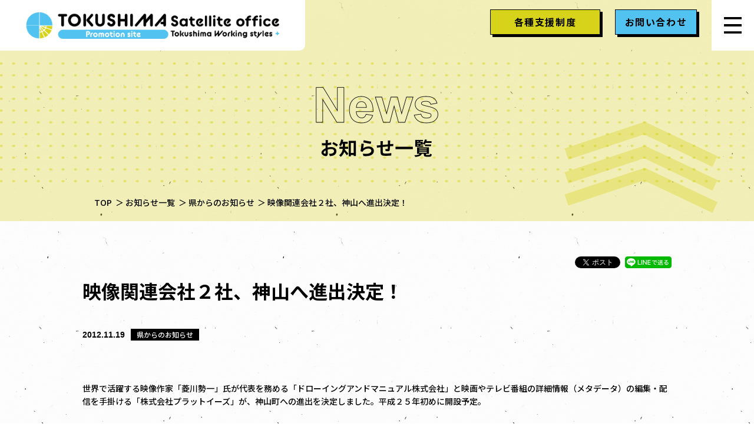

--- FILE ---
content_type: text/html; charset=UTF-8
request_url: https://www.tokushima-workingstyles.com/news/424/
body_size: 26123
content:
<!DOCTYPE html><html lang="ja"><head><meta charset="UTF-8"><meta name="google-site-verification" content="QYJ8JXgrI23nh9PcIkEV7RAll3rpN3xt4EIwx0a2jeo" />  <script defer src="https://www.googletagmanager.com/gtag/js?id=UA-34534866-1"></script> <script defer src="[data-uri]"></script> <title>映像関連会社２社、神山へ進出決定！ | 県からのお知らせ | お知らせ一覧 | 徳島サテライトオフィスプロモーションサイト</title><meta name="description" content=""><link rel="icon" href="https://www.tokushima-workingstyles.com/wp-content/themes/tokushima_innovation/img/cmn/favicon.ico"><link rel="apple-touch-icon" href="https://www.tokushima-workingstyles.com/wp-content/themes/tokushima_innovation/img/cmn/apple-touch-icon.png"><meta name="viewport" id="viewport" content="width=device-width"><meta name="format-detection" content="telephone=no"><link rel="preconnect" href="https://fonts.gstatic.com/" crossorigin><link href="https://fonts.googleapis.com/css2?family=Noto+Sans+JP:wght@500;700&display=swap" rel="stylesheet"><link rel="stylesheet" href="https://www.tokushima-workingstyles.com/wp-content/cache/autoptimize/autoptimize_single_cc069171b23be56fb829de455680d6b4.php" type="text/css"><link rel="stylesheet" href="https://www.tokushima-workingstyles.com/wp-content/cache/autoptimize/autoptimize_single_c482ce399782dfc34396c29f22133159.php" type="text/css"><link rel="stylesheet" href="https://www.tokushima-workingstyles.com/wp-content/cache/autoptimize/autoptimize_single_503c2f02e8ee4e598ec58cda010ff305.php" type="text/css">  <script defer src="https://cdnjs.cloudflare.com/ajax/libs/jquery/1.12.4/jquery.min.js"></script>  <script src="https://cdnjs.cloudflare.com/ajax/libs/picturefill/3.0.3/picturefill.js" defer></script>  <script src="https://cdnjs.cloudflare.com/ajax/libs/what-input/5.2.1/what-input.min.js" defer></script>  <script src="https://cdnjs.cloudflare.com/ajax/libs/jquery.matchHeight/0.7.2/jquery.matchHeight-min.js" defer></script> <link rel="stylesheet" href="https://cdnjs.cloudflare.com/ajax/libs/slick-carousel/1.9.0/slick.min.css" media="print" onload="this.media='all'"> <script src="https://cdnjs.cloudflare.com/ajax/libs/slick-carousel/1.9.0/slick.min.js" defer></script>  <script defer src="https://www.tokushima-workingstyles.com/wp-content/cache/autoptimize/autoptimize_single_5e4aaf663401d065be5a48ca3cf5722e.php?ver=1606958085030"></script> <script src="https://www.tokushima-workingstyles.com/wp-content/cache/autoptimize/autoptimize_single_8d28401ffdff56aa066cb7e697b1a26b.php?ver=1606958085030" defer></script> <meta property="og:url" content="https://www.tokushima-workingstyles.com/news/424/"><meta property="og:site_name" content="徳島サテライトオフィスプロモーションサイト"><meta property="og:title" content="映像関連会社２社、神山へ進出決定！ | 県からのお知らせ | お知らせ一覧 | 徳島サテライトオフィスプロモーションサイト"><meta property="og:description" content=""><meta property="og:image" content="https://www.tokushima-workingstyles.com/wp-content/themes/tokushima_innovation/img/cmn/og-image.png"><meta property="og:type" content="article"><meta property="og:locale" content="ja_JP"><meta name="twitter:url" content="https://www.tokushima-workingstyles.com/news/424/"><meta name="twitter:title" content="映像関連会社２社、神山へ進出決定！ | 県からのお知らせ | お知らせ一覧 | 徳島サテライトオフィスプロモーションサイト"><meta name="twitter:description" content=""><meta name="twitter:image:src" content="https://www.tokushima-workingstyles.com/wp-content/themes/tokushima_innovation/img/cmn/og-image.png"><meta name="twitter:card" content="summary_large_image"><meta name='robots' content='max-image-preview:large' /><style>img:is([sizes="auto" i], [sizes^="auto," i]) { contain-intrinsic-size: 3000px 1500px }</style><link rel='stylesheet' id='wp-block-library-css' href='https://www.tokushima-workingstyles.com/wp-includes/css/dist/block-library/style.min.css' type='text/css' media='all' /><style id='classic-theme-styles-inline-css' type='text/css'>/*! This file is auto-generated */
.wp-block-button__link{color:#fff;background-color:#32373c;border-radius:9999px;box-shadow:none;text-decoration:none;padding:calc(.667em + 2px) calc(1.333em + 2px);font-size:1.125em}.wp-block-file__button{background:#32373c;color:#fff;text-decoration:none}</style><style id='global-styles-inline-css' type='text/css'>:root{--wp--preset--aspect-ratio--square: 1;--wp--preset--aspect-ratio--4-3: 4/3;--wp--preset--aspect-ratio--3-4: 3/4;--wp--preset--aspect-ratio--3-2: 3/2;--wp--preset--aspect-ratio--2-3: 2/3;--wp--preset--aspect-ratio--16-9: 16/9;--wp--preset--aspect-ratio--9-16: 9/16;--wp--preset--color--black: #000000;--wp--preset--color--cyan-bluish-gray: #abb8c3;--wp--preset--color--white: #ffffff;--wp--preset--color--pale-pink: #f78da7;--wp--preset--color--vivid-red: #cf2e2e;--wp--preset--color--luminous-vivid-orange: #ff6900;--wp--preset--color--luminous-vivid-amber: #fcb900;--wp--preset--color--light-green-cyan: #7bdcb5;--wp--preset--color--vivid-green-cyan: #00d084;--wp--preset--color--pale-cyan-blue: #8ed1fc;--wp--preset--color--vivid-cyan-blue: #0693e3;--wp--preset--color--vivid-purple: #9b51e0;--wp--preset--gradient--vivid-cyan-blue-to-vivid-purple: linear-gradient(135deg,rgba(6,147,227,1) 0%,rgb(155,81,224) 100%);--wp--preset--gradient--light-green-cyan-to-vivid-green-cyan: linear-gradient(135deg,rgb(122,220,180) 0%,rgb(0,208,130) 100%);--wp--preset--gradient--luminous-vivid-amber-to-luminous-vivid-orange: linear-gradient(135deg,rgba(252,185,0,1) 0%,rgba(255,105,0,1) 100%);--wp--preset--gradient--luminous-vivid-orange-to-vivid-red: linear-gradient(135deg,rgba(255,105,0,1) 0%,rgb(207,46,46) 100%);--wp--preset--gradient--very-light-gray-to-cyan-bluish-gray: linear-gradient(135deg,rgb(238,238,238) 0%,rgb(169,184,195) 100%);--wp--preset--gradient--cool-to-warm-spectrum: linear-gradient(135deg,rgb(74,234,220) 0%,rgb(151,120,209) 20%,rgb(207,42,186) 40%,rgb(238,44,130) 60%,rgb(251,105,98) 80%,rgb(254,248,76) 100%);--wp--preset--gradient--blush-light-purple: linear-gradient(135deg,rgb(255,206,236) 0%,rgb(152,150,240) 100%);--wp--preset--gradient--blush-bordeaux: linear-gradient(135deg,rgb(254,205,165) 0%,rgb(254,45,45) 50%,rgb(107,0,62) 100%);--wp--preset--gradient--luminous-dusk: linear-gradient(135deg,rgb(255,203,112) 0%,rgb(199,81,192) 50%,rgb(65,88,208) 100%);--wp--preset--gradient--pale-ocean: linear-gradient(135deg,rgb(255,245,203) 0%,rgb(182,227,212) 50%,rgb(51,167,181) 100%);--wp--preset--gradient--electric-grass: linear-gradient(135deg,rgb(202,248,128) 0%,rgb(113,206,126) 100%);--wp--preset--gradient--midnight: linear-gradient(135deg,rgb(2,3,129) 0%,rgb(40,116,252) 100%);--wp--preset--font-size--small: 13px;--wp--preset--font-size--medium: 20px;--wp--preset--font-size--large: 36px;--wp--preset--font-size--x-large: 42px;--wp--preset--spacing--20: 0.44rem;--wp--preset--spacing--30: 0.67rem;--wp--preset--spacing--40: 1rem;--wp--preset--spacing--50: 1.5rem;--wp--preset--spacing--60: 2.25rem;--wp--preset--spacing--70: 3.38rem;--wp--preset--spacing--80: 5.06rem;--wp--preset--shadow--natural: 6px 6px 9px rgba(0, 0, 0, 0.2);--wp--preset--shadow--deep: 12px 12px 50px rgba(0, 0, 0, 0.4);--wp--preset--shadow--sharp: 6px 6px 0px rgba(0, 0, 0, 0.2);--wp--preset--shadow--outlined: 6px 6px 0px -3px rgba(255, 255, 255, 1), 6px 6px rgba(0, 0, 0, 1);--wp--preset--shadow--crisp: 6px 6px 0px rgba(0, 0, 0, 1);}:where(.is-layout-flex){gap: 0.5em;}:where(.is-layout-grid){gap: 0.5em;}body .is-layout-flex{display: flex;}.is-layout-flex{flex-wrap: wrap;align-items: center;}.is-layout-flex > :is(*, div){margin: 0;}body .is-layout-grid{display: grid;}.is-layout-grid > :is(*, div){margin: 0;}:where(.wp-block-columns.is-layout-flex){gap: 2em;}:where(.wp-block-columns.is-layout-grid){gap: 2em;}:where(.wp-block-post-template.is-layout-flex){gap: 1.25em;}:where(.wp-block-post-template.is-layout-grid){gap: 1.25em;}.has-black-color{color: var(--wp--preset--color--black) !important;}.has-cyan-bluish-gray-color{color: var(--wp--preset--color--cyan-bluish-gray) !important;}.has-white-color{color: var(--wp--preset--color--white) !important;}.has-pale-pink-color{color: var(--wp--preset--color--pale-pink) !important;}.has-vivid-red-color{color: var(--wp--preset--color--vivid-red) !important;}.has-luminous-vivid-orange-color{color: var(--wp--preset--color--luminous-vivid-orange) !important;}.has-luminous-vivid-amber-color{color: var(--wp--preset--color--luminous-vivid-amber) !important;}.has-light-green-cyan-color{color: var(--wp--preset--color--light-green-cyan) !important;}.has-vivid-green-cyan-color{color: var(--wp--preset--color--vivid-green-cyan) !important;}.has-pale-cyan-blue-color{color: var(--wp--preset--color--pale-cyan-blue) !important;}.has-vivid-cyan-blue-color{color: var(--wp--preset--color--vivid-cyan-blue) !important;}.has-vivid-purple-color{color: var(--wp--preset--color--vivid-purple) !important;}.has-black-background-color{background-color: var(--wp--preset--color--black) !important;}.has-cyan-bluish-gray-background-color{background-color: var(--wp--preset--color--cyan-bluish-gray) !important;}.has-white-background-color{background-color: var(--wp--preset--color--white) !important;}.has-pale-pink-background-color{background-color: var(--wp--preset--color--pale-pink) !important;}.has-vivid-red-background-color{background-color: var(--wp--preset--color--vivid-red) !important;}.has-luminous-vivid-orange-background-color{background-color: var(--wp--preset--color--luminous-vivid-orange) !important;}.has-luminous-vivid-amber-background-color{background-color: var(--wp--preset--color--luminous-vivid-amber) !important;}.has-light-green-cyan-background-color{background-color: var(--wp--preset--color--light-green-cyan) !important;}.has-vivid-green-cyan-background-color{background-color: var(--wp--preset--color--vivid-green-cyan) !important;}.has-pale-cyan-blue-background-color{background-color: var(--wp--preset--color--pale-cyan-blue) !important;}.has-vivid-cyan-blue-background-color{background-color: var(--wp--preset--color--vivid-cyan-blue) !important;}.has-vivid-purple-background-color{background-color: var(--wp--preset--color--vivid-purple) !important;}.has-black-border-color{border-color: var(--wp--preset--color--black) !important;}.has-cyan-bluish-gray-border-color{border-color: var(--wp--preset--color--cyan-bluish-gray) !important;}.has-white-border-color{border-color: var(--wp--preset--color--white) !important;}.has-pale-pink-border-color{border-color: var(--wp--preset--color--pale-pink) !important;}.has-vivid-red-border-color{border-color: var(--wp--preset--color--vivid-red) !important;}.has-luminous-vivid-orange-border-color{border-color: var(--wp--preset--color--luminous-vivid-orange) !important;}.has-luminous-vivid-amber-border-color{border-color: var(--wp--preset--color--luminous-vivid-amber) !important;}.has-light-green-cyan-border-color{border-color: var(--wp--preset--color--light-green-cyan) !important;}.has-vivid-green-cyan-border-color{border-color: var(--wp--preset--color--vivid-green-cyan) !important;}.has-pale-cyan-blue-border-color{border-color: var(--wp--preset--color--pale-cyan-blue) !important;}.has-vivid-cyan-blue-border-color{border-color: var(--wp--preset--color--vivid-cyan-blue) !important;}.has-vivid-purple-border-color{border-color: var(--wp--preset--color--vivid-purple) !important;}.has-vivid-cyan-blue-to-vivid-purple-gradient-background{background: var(--wp--preset--gradient--vivid-cyan-blue-to-vivid-purple) !important;}.has-light-green-cyan-to-vivid-green-cyan-gradient-background{background: var(--wp--preset--gradient--light-green-cyan-to-vivid-green-cyan) !important;}.has-luminous-vivid-amber-to-luminous-vivid-orange-gradient-background{background: var(--wp--preset--gradient--luminous-vivid-amber-to-luminous-vivid-orange) !important;}.has-luminous-vivid-orange-to-vivid-red-gradient-background{background: var(--wp--preset--gradient--luminous-vivid-orange-to-vivid-red) !important;}.has-very-light-gray-to-cyan-bluish-gray-gradient-background{background: var(--wp--preset--gradient--very-light-gray-to-cyan-bluish-gray) !important;}.has-cool-to-warm-spectrum-gradient-background{background: var(--wp--preset--gradient--cool-to-warm-spectrum) !important;}.has-blush-light-purple-gradient-background{background: var(--wp--preset--gradient--blush-light-purple) !important;}.has-blush-bordeaux-gradient-background{background: var(--wp--preset--gradient--blush-bordeaux) !important;}.has-luminous-dusk-gradient-background{background: var(--wp--preset--gradient--luminous-dusk) !important;}.has-pale-ocean-gradient-background{background: var(--wp--preset--gradient--pale-ocean) !important;}.has-electric-grass-gradient-background{background: var(--wp--preset--gradient--electric-grass) !important;}.has-midnight-gradient-background{background: var(--wp--preset--gradient--midnight) !important;}.has-small-font-size{font-size: var(--wp--preset--font-size--small) !important;}.has-medium-font-size{font-size: var(--wp--preset--font-size--medium) !important;}.has-large-font-size{font-size: var(--wp--preset--font-size--large) !important;}.has-x-large-font-size{font-size: var(--wp--preset--font-size--x-large) !important;}
:where(.wp-block-post-template.is-layout-flex){gap: 1.25em;}:where(.wp-block-post-template.is-layout-grid){gap: 1.25em;}
:where(.wp-block-columns.is-layout-flex){gap: 2em;}:where(.wp-block-columns.is-layout-grid){gap: 2em;}
:root :where(.wp-block-pullquote){font-size: 1.5em;line-height: 1.6;}</style><link rel="canonical" href="https://www.tokushima-workingstyles.com/news/424/" /><link rel='shortlink' href='https://www.tokushima-workingstyles.com/?p=424' /></head><body id="top" class="page-news"><div id="fb-root"></div> <script async defer crossorigin="anonymous" src="https://connect.facebook.net/ja_JP/sdk.js#xfbml=1&version=v9.0" nonce="LQSeDGCQ"></script> <div class="g-wrapper l-container"><header class="g-header"><div class="g-header__inner"><div class="g-header__head"><div class="g-header__global"><p class="logo"><a href="https://www.tokushima-workingstyles.com/"><img src="https://www.tokushima-workingstyles.com/wp-content/themes/tokushima_innovation/img/cmn/logo02.png" alt="TOKUSHIMA Satellite office Promotion site Tokushima Working styles +"></a></p></div><div class="g-header__btn u-pc"> <a class="g-header__btn--download c-btn02 _yellow" href="https://www.tokushima-workingstyles.com/download/#download/"><div class="c-btn02__inner">各種支援制度</div> </a> <a class="g-header__btn--contact c-btn02 _blue" href="https://www.tokushima-workingstyles.com/contact/"><div class="c-btn02__inner">お問い合わせ</div> </a></div><div class="g-navi__menu"></div></div><nav class="g-navi"><div class="g-navi__inner"><div class="l-inner"><div class="g-navi__btn u-sp"> <a class="g-navi__btn--download c-btn02 _yellow" href="https://www.tokushima-workingstyles.com/download/#download/"><div class="c-btn02__inner">各種支援制度</div> </a> <a class="g-navi__btn--contact c-btn02 _blue" href="https://www.tokushima-workingstyles.com/contact/"><div class="c-btn02__inner">お問い合わせ</div> </a></div><ul class="g-navi__list _type01"><li><a href="https://www.tokushima-workingstyles.com/project/">とくしまサテライトオフィス<br class="u-sp">プロジェクトについて</a></li><li><a href="https://www.tokushima-workingstyles.com/tokushima/">徳島ってどんなところ？</a></li><li><a href="https://www.tokushima-workingstyles.com/satellite/">SO進出をご検討中の方へ</a></li><li><a href="https://www.tokushima-workingstyles.com/coworking/">コワーキングスペースご利用の方へ</a></li><li><a href="https://www.tokushima-workingstyles.com/companies/">サテライトオフィス一覧</a></li><li><a href="https://www.tokushima-workingstyles.com/space/">コワーキングスペース一覧</a></li><li><a href="https://www.tokushima-workingstyles.com/innovation/">取組み事例一覧</a></li></ul><ul class="g-navi__list _type02"><li><a href="https://www.tokushima-workingstyles.com/news/">お知らせ</a></li><li><a href="https://www.tokushima-workingstyles.com/pr/">PRムービー</a></li><li><a href="https://www.tokushima-workingstyles.com/download/">各種支援制度・資料</a></li><li><a href="https://www.tokushima-workingstyles.com/operation/">視察等について</a></li><li><a href="https://www.tokushima-workingstyles.com/faq/">FAQ</a></li><li><a href="https://www.tokushima-workingstyles.com/link/">リンク集</a></li><li><a href="https://www.tokushima-workingstyles.com/privacy/">プライバシーポリシー</a></li></ul></div></div></nav></div></header><div class="c-main01 l-clea-yellow"><div class="c-main01__inner"><div class="l-inner"><div class="c-main01__tb"><div class="c-main01__cell"><h1 class="c-main01__name"> <picture> <source media="(max-width: 768px)" srcset="https://www.tokushima-workingstyles.com/wp-content/themes/tokushima_innovation/img/news/main01_sp.png"> <img src="https://www.tokushima-workingstyles.com/wp-content/themes/tokushima_innovation/img/news/main01_pc.png" alt="映像関連会社２社、神山へ進出決定！"> </picture></h1></div></div></div></div></div><div class="c-bread"><ol itemscope itemtype="https://schema.org/BreadcrumbList" class="c-bread__list l-inner"><li class="home"> <span itemprop="itemListElement" itemscope itemtype="https://schema.org/ListItem"> <a itemprop="item" href="https://www.tokushima-workingstyles.com"><span itemprop="name">TOP</span></a><meta itemprop="position" content="1"> </span></li><li class="archive post-news-archive"> <span itemprop="itemListElement" itemscope itemtype="https://schema.org/ListItem"> <a itemprop="item" href="https://www.tokushima-workingstyles.com/news/"><span itemprop="name">お知らせ一覧</span></a><meta itemprop="position" content="2"> </span></li><li class="taxonomy news_cat"> <span itemprop="itemListElement" itemscope itemtype="https://schema.org/ListItem"> <a itemprop="item" href="https://www.tokushima-workingstyles.com/news_cat/notice-from-the-prefecture/"><span itemprop="name">県からのお知らせ</span></a><meta itemprop="position" content="3"> </span></li><li class="post post-news current-item"> <span itemprop="itemListElement" itemscope itemtype="https://schema.org/ListItem"><link itemprop="item" href="https://www.tokushima-workingstyles.com/news/424/"><span itemprop="name">映像関連会社２社、神山へ進出決定！</span><meta itemprop="position" content="4"> </span></li></ol></div><div role="main" class="g-main"><div class="q-news-detail"><div class="l-inner"><div class="c-sns01"><div class="c-sns01__inner"><div class="fb-share-button" data-href="https://www.tokushima-workingstyles.com/news/424/" data-layout="button" data-size="small"><a target="_blank" href="https://www.facebook.com/sharer/sharer.php?u=https%3A%2F%2Fwww.tokushima-workingstyles.com%2Fnews%2F424%2F src=sdkpreparse" class="fb-xfbml-parse-ignore">シェア</a></div> <a href="https://twitter.com/share?url=https%3A%2F%2Fwww.tokushima-workingstyles.com%2Fnews%2F424%2F&text=映像関連会社２社、神山へ進出決定！" class="twitter-share-button" data-show-count="false" target="_blank">Tweet</a> <script defer src="https://platform.twitter.com/widgets.js" charset="utf-8"></script> <a class="c-sns01__line" href="https://social-plugins.line.me/lineit/share?url=https://www.tokushima-workingstyles.com/news/424/" target="_blank"><img src="https://www.tokushima-workingstyles.com/wp-content/themes/tokushima_innovation/img/cmn/c_sns01_line.png" alt="LINEで送る"></a></div></div><h1 class="title">映像関連会社２社、神山へ進出決定！</h1><p class="day">2012.11.19</p><div class="category"><p>県からのお知らせ</p></div><div class="post_text01"><p><p><span>世界で活躍する映像作家「菱川勢一」氏が代表を務める「ドローイングアンドマニュアル株式会社」と映画やテレビ番組の詳細情報（メタデータ）の編集・配信を手掛ける「株式会社プラットイーズ」が、神山町への進出を決定しました。平成２５年初めに開設予定。</span></p><p><span>「ドローイングアンドマニュアル株式会社」は、企業広告の制作や、若手クリエーターの育成支援事業を展開します。菱川氏が監督を務めた、ＮＴＴドコモのＣＭ「森の木琴」は、昨年のカンヌ国際広告祭の３部門で金賞・銀賞を受賞するなど海外でも高い評価を受けています。&nbsp;</span></p><p><span>「株式会社プラットイーズ」は、メタデータセンター（恵比寿）の西日本バックアップセンター「神山センター」を開設します。メタデータの収集・編集に携わる業務運用部門とソフト開発部門から、計１０人を新規雇用し、データのバックアップだけでなく、先進の運用・開発センターとして展開します。</span></p><p><span>１０月に進出した「キネトスコープ社」に続き、映像関連分野の集積が進み、「とくしまサテライトオフィスプロジェクト」は、新たな発展段階を迎えています。</span></p><p><span>○</span><a href="http://www.drawingandmanual.jp/" target="_blank" rel="noopener">ドローイングアンドマニュアル株式会社</a></p><p><span>○</span><a href="http://www.plat-ease.co.jp/press-release-20121113-1/" target="_blank" rel="noopener">株式会社プラットイーズ</a><br /><span>※「神山センター」求人の会社説明会（１１／２３）を行います！</span><br /><a href="http://www.plat-ease.co.jp/神山センター-採用情報/" target="_blank" rel="noopener">神山センター採用情報</a></p></p></div><div class="c-pager"><div class="c-pager__item _prev"><a href="https://www.tokushima-workingstyles.com/news/423/" rel="prev">前の記事を見る</a></div><div class="c-pager__item _next"><a href="https://www.tokushima-workingstyles.com/news/425/" rel="next">次の記事を見る</a></div><div class="c-pager__item _back"><a href="https://www.tokushima-workingstyles.com/news/">記事一覧へ</a></div></div></div></div></div><footer class="g-footer"><div class="footer01"><div class="l-inner"><div class="banner"> <a class="banner__child" href="https://www.pref.tokushima.lg.jp" target="_blank"><img src="https://www.tokushima-workingstyles.com/wp-content/themes/tokushima_innovation/img/cmn/btn_tokushimaken.png" alt="徳島県"></a> <a class="banner__child" href="https://iju.pref.tokushima.lg.jp/" target="_blank"><img src="https://www.tokushima-workingstyles.com/wp-content/themes/tokushima_innovation/img/cmn/btn_sundeminde.png" alt="住んでみんで徳島で！"></a></div></div><div class="pagetop"><span></span><a href="#top"> <picture> <source media="(max-width: 768px)" srcset="https://www.tokushima-workingstyles.com/wp-content/themes/tokushima_innovation/img/cmn/pagetop_sp.png"> <img src="https://www.tokushima-workingstyles.com/wp-content/themes/tokushima_innovation/img/cmn/pagetop_pc.png" alt="Page top"> </picture> </a></div></div><div class="footer02 l-clea-black"><div class="l-inner"><div class="footer__nav"><ul class="info__navi"><li class="info__navi--bordernone"><a href="https://www.tokushima-workingstyles.com/">Home</a></li><li><a href="https://www.tokushima-workingstyles.com/project/">とくしまサテライトオフィスプロジェクトについて</a></li><li><a href="https://www.tokushima-workingstyles.com/tokushima/">徳島ってどんなところ？</a></li><li><a href="https://www.tokushima-workingstyles.com/satellite/">SO進出をご検討中の方へ</a></li><li><a href="https://www.tokushima-workingstyles.com/coworking/">コワーキングスペースご利用の方へ</a></li><li><a href="https://www.tokushima-workingstyles.com/news/">お知らせ</a></li></ul><ul class="info__navi"><li><a href="https://www.tokushima-workingstyles.com/companies/">サテライトオフィス一覧</a></li><li><a href="https://www.tokushima-workingstyles.com/space/">コワーキングスペース一覧</a></li><li><a href="https://www.tokushima-workingstyles.com/innovation/">取組み事例一覧</a></li><li><a href="https://www.tokushima-workingstyles.com/pr/">PRムービー</a></li><li><a href="https://www.tokushima-workingstyles.com/download/">各種支援制度・資料</a></li></ul><ul class="info__navi"><li><a href="https://www.tokushima-workingstyles.com/contact/">お問い合わせ</a></li><li><a href="https://www.tokushima-workingstyles.com/operation/">視察等について</a></li><li><a href="https://www.tokushima-workingstyles.com/faq/">FAQ</a></li><li><a href="https://www.tokushima-workingstyles.com/link/">リンク集</a></li><li><a href="https://www.tokushima-workingstyles.com/privacy/">プライバシーポリシー</a></li></ul></div><div class="facebook" style="display: none;"><div class="facebook-wrapper"></div></div><div class="info"><div class="info__content"><p class="info__add">徳島県 経済産業部 企業支援課 新産業立地室</p><p class="info__tel">tel.<span data-js-tel>088-621-2326</span></p></div><p class="copyright">&copy; 2020 Tokushima Working styles</p></div></div></div></footer></div>  <script type="speculationrules">{"prefetch":[{"source":"document","where":{"and":[{"href_matches":"\/*"},{"not":{"href_matches":["\/wp-*.php","\/wp-admin\/*","\/wp-content\/uploads\/*","\/wp-content\/*","\/wp-content\/plugins\/*","\/wp-content\/themes\/tokushima_innovation\/*","\/*\\?(.+)"]}},{"not":{"selector_matches":"a[rel~=\"nofollow\"]"}},{"not":{"selector_matches":".no-prefetch, .no-prefetch a"}}]},"eagerness":"conservative"}]}</script> </body></html>

--- FILE ---
content_type: text/css; charset=utf-8
request_url: https://www.tokushima-workingstyles.com/wp-content/cache/autoptimize/autoptimize_single_cc069171b23be56fb829de455680d6b4.php
body_size: 918
content:
@charset "UTF-8";html,body,div,span,object,iframe,h1,h2,h3,h4,h5,h6,p,blockquote,pre,abbr,acronym,address,big,cite,code,del,dfn,em,font,ins,kbd,q,s,samp,small,strike,sub,sup,tt,var,dl,dt,dd,ol,ul,li,fieldset,form,label,legend,article,aside,dialog,figure,figcaption,footer,header,hgroup,menu,nav,section,time,mark,audio,video{margin:0;padding:0;border:0;outline:0;font-size:inherit;font-family:inherit;font-style:inherit;font-weight:inherit;vertical-align:baseline;max-height:999999px}body{font-size:.875rem;line-height:1.71429;color:#000;font-weight:500;font-family:"Noto Sans JP","メイリオ",Meiryo,sans-serif;background:url(//tksm-so.sakura.ne.jp/wp1/wp-content/themes/tokushima_innovation/css/../img/cmn/c_bg_repeat.png) left top;word-wrap:break-word;-webkit-text-size-adjust:none}a{margin:0;padding:0;font-size:inherit;font-family:inherit;font-style:inherit;font-weight:inherit;vertical-align:baseline;color:#000;text-decoration:none;max-height:999999px}a,button{outline:5px solid transparent;outline-offset:10px;-webkit-transition:outline-offset .5s;transition:outline-offset .5s}a::-moz-focus-inner,button::-moz-focus-inner{border:0}img{max-width:100%;height:auto;vertical-align:bottom}a img{border:0;-webkit-transition:opacity .5s;transition:opacity .5s}a:hover{text-decoration:underline}a:focus,button:focus{outline:2px solid rgba(0,0,0,.8);outline-offset:0}[data-whatinput=mouse] :focus,[data-whatinput=touch] :focus,[data-whatinput=touch] :hover{outline-color:transparent !important;text-decoration:none !important}[data-whatinput=touch] a:hover img{opacity:1 !important}article,aside,dialog,figure,footer,header,hgroup,nav,section{display:block}li{list-style-type:none}table{border-collapse:collapse;border-spacing:0}table,caption,tbody,tfoot,thead,tr,th,td{font-size:inherit;font-family:inherit;font-style:inherit;font-weight:inherit;margin:0;outline:0;vertical-align:baseline;max-height:999999px}caption,th,td{text-align:inherit}blockquote:before,blockquote:after,q:before,q:after{content:"";content:none}blockquote,q{quotes:none}del{text-decoration:line-through}abbr[title],dfn[title]{border-bottom:1px dotted #000;cursor:help}ins{text-decoration:none}@media screen and (min-width:769px){a:hover img,a:active img{opacity:.6}}@media screen and (max-width:768px){body{background-size:200px}body{-webkit-text-size-adjust:100%;font-size:.875rem}}

--- FILE ---
content_type: text/css; charset=utf-8
request_url: https://www.tokushima-workingstyles.com/wp-content/cache/autoptimize/autoptimize_single_c482ce399782dfc34396c29f22133159.php
body_size: 3479
content:
@charset "UTF-8";hr{clear:both;display:block;height:1px;border:0;border-top:1px solid #666;margin:1em 0;padding-bottom:30px}.visually-hidden{position:absolute;width:1px;height:1px;overflow:hidden;clip:rect(1px,1px,1px,1px)}input,select{vertical-align:middle}.clearf:after{content:" ";clear:both;visibility:hidden;display:block;line-height:0;font-size:0}.clearf{clear:both !important}.clb{clear:both !important}.bn{border:none !important}.alignleft{float:left}.alignright{float:right}.textleft{text-align:left !important}.textright{text-align:right !important}.textcenter{text-align:center !important}.u-txl{text-align:left !important}.u-txr{text-align:right !important}.u-txc{text-align:center !important}.u-def{color:#6b0000 !important}.u-red{color:#e33 !important}.u-wred{color:#900 !important}.u-green{color:#451 !important}.u-blue{color:#52c3f1 !important}.u-brown{color:#642 !important}.u-pink{color:#ffa1a9 !important}.u-white{color:#fff !important}.mt0{margin-top:0 !important}.mt5{margin-top:5px !important}.mt10{margin-top:10px !important}.mt15{margin-top:15px !important}.mt20{margin-top:20px !important}.mt25{margin-top:25px !important}.mt30{margin-top:30px !important}.mt33{margin-top:33px !important}.mt34{margin-top:34px !important}.mt35{margin-top:35px !important}.mt40{margin-top:40px !important}.mt45{margin-top:45px !important}.mt50{margin-top:50px !important}.mt55{margin-top:55px !important}.mt60{margin-top:60px !important}.mt65{margin-top:65px !important}.mt70{margin-top:70px !important}.mt75{margin-top:75px !important}.mt80{margin-top:80px !important}.mt85{margin-top:85px !important}.mt90{margin-top:90px !important}.mt95{margin-top:95px !important}.mt100{margin-top:100px !important}.mt105{margin-top:105px !important}.mt110{margin-top:110px !important}.mt115{margin-top:115px !important}.mt120{margin-top:120px !important}.mt125{margin-top:125px !important}.mt130{margin-top:130px !important}.mt135{margin-top:135px !important}.mt140{margin-top:140px !important}.mt145{margin-top:145px !important}.mt150{margin-top:150px !important}.mt160{margin-top:160px !important}.mt170{margin-top:170px !important}.mt180{margin-top:180px !important}.mt190{margin-top:190px !important}.mt200{margin-top:200px !important}.mb0{margin-bottom:0 !important}.mb5{margin-bottom:5px !important}.mb10{margin-bottom:10px !important}.mb15{margin-bottom:15px !important}.mb20{margin-bottom:20px !important}.mb25{margin-bottom:25px !important}.mb30{margin-bottom:30px !important}.mb35{margin-bottom:35px !important}.mb40{margin-bottom:40px !important}.mb45{margin-bottom:45px !important}.mb50{margin-bottom:50px !important}.mb55{margin-bottom:55px !important}.mb60{margin-bottom:60px !important}.mb65{margin-bottom:65px !important}.mb70{margin-bottom:70px !important}.mb75{margin-bottom:75px !important}.mb80{margin-bottom:80px !important}.mb85{margin-bottom:85px !important}.mb90{margin-bottom:90px !important}.mb95{margin-bottom:95px !important}.mb100{margin-bottom:100px !important}.mb105{margin-bottom:105px !important}.mb110{margin-bottom:110px !important}.mb115{margin-bottom:115px !important}.mb120{margin-bottom:120px !important}.mb125{margin-bottom:125px !important}.mb130{margin-bottom:130px !important}.mb135{margin-bottom:135px !important}.mb140{margin-bottom:140px !important}.mb145{margin-bottom:145px !important}.mb150{margin-bottom:150px !important}.mb160{margin-bottom:160px !important}.mb170{margin-bottom:170px !important}.mb180{margin-bottom:180px !important}.mb190{margin-bottom:190px !important}.mb200{margin-bottom:200px !important}.ml0{margin-left:0 !important}.ml5{margin-left:5px !important}.ml10{margin-left:10px !important}.ml15{margin-left:15px !important}.ml20{margin-left:20px !important}.ml25{margin-left:25px !important}.ml30{margin-left:30px !important}.ml35{margin-left:35px !important}.ml40{margin-left:40px !important}.ml45{margin-left:45px !important}.ml50{margin-left:50px !important}.ml55{margin-left:55px !important}.ml60{margin-left:60px !important}.ml65{margin-left:65px !important}.ml70{margin-left:70px !important}.ml75{margin-left:75px !important}.ml80{margin-left:80px !important}.ml85{margin-left:85px !important}.ml90{margin-left:90px !important}.ml95{margin-left:95px !important}.ml100{margin-left:100px !important}.ml105{margin-left:105px !important}.ml110{margin-left:110px !important}.ml115{margin-left:115px !important}.ml120{margin-left:120px !important}.ml125{margin-left:125px !important}.ml130{margin-left:130px !important}.ml135{margin-left:135px !important}.ml140{margin-left:140px !important}.ml145{margin-left:145px !important}.ml150{margin-left:150px !important}.ml160{margin-left:160px !important}.ml170{margin-left:170px !important}.ml180{margin-left:180px !important}.ml190{margin-left:190px !important}.ml200{margin-left:200px !important}.mr0{margin-right:0 !important}.mr5{margin-right:5px !important}.mr10{margin-right:10px !important}.mr13{margin-right:13px !important}.mr15{margin-right:15px !important}.mr20{margin-right:20px !important}.mr25{margin-right:25px !important}.mr30{margin-right:30px !important}.mr33{margin-right:33px !important}.mr34{margin-right:34px !important}.mr35{margin-right:35px !important}.mr40{margin-right:40px !important}.mr45{margin-right:45px !important}.mr50{margin-right:50px !important}.mr55{margin-right:55px !important}.mr60{margin-right:60px !important}.mr65{margin-right:65px !important}.mr70{margin-right:70px !important}.mr75{margin-right:75px !important}.mr80{margin-right:80px !important}.mr85{margin-right:85px !important}.mr90{margin-right:90px !important}.mr95{margin-right:95px !important}.mr100{margin-right:100px !important}.mr105{margin-right:105px !important}.mr110{margin-right:110px !important}.mr115{margin-right:115px !important}.mr120{margin-right:120px !important}.mr125{margin-right:125px !important}.mr130{margin-right:130px !important}.mr135{margin-right:135px !important}.mr140{margin-right:140px !important}.mr145{margin-right:145px !important}.mr150{margin-right:150px !important}.mr160{margin-right:160px !important}.mr170{margin-right:170px !important}.mr180{margin-right:180px !important}.mr190{margin-right:190px !important}.mr200{margin-right:200px !important}.u-mt0{margin-top:0 !important}.u-mt5{margin-top:5px !important}.u-mt10{margin-top:10px !important}.u-mt15{margin-top:15px !important}.u-mt20{margin-top:20px !important}.u-mt25{margin-top:25px !important}.u-mt30{margin-top:30px !important}.u-mt33{margin-top:33px !important}.u-mt34{margin-top:34px !important}.u-mt35{margin-top:35px !important}.u-mt40{margin-top:40px !important}.u-mt45{margin-top:45px !important}.u-mt50{margin-top:50px !important}.u-mt55{margin-top:55px !important}.u-mt60{margin-top:60px !important}.u-mt65{margin-top:65px !important}.u-mt70{margin-top:70px !important}.u-mt75{margin-top:75px !important}.u-mt80{margin-top:80px !important}.u-mt85{margin-top:85px !important}.u-mt90{margin-top:90px !important}.u-mt95{margin-top:95px !important}.u-mt100{margin-top:100px !important}.u-mt105{margin-top:105px !important}.u-mt110{margin-top:110px !important}.u-mt115{margin-top:115px !important}.u-mt120{margin-top:120px !important}.u-mt125{margin-top:125px !important}.u-mt130{margin-top:130px !important}.u-mt135{margin-top:135px !important}.u-mt140{margin-top:140px !important}.u-mt145{margin-top:145px !important}.u-mt150{margin-top:150px !important}.u-mt160{margin-top:160px !important}.u-mt170{margin-top:170px !important}.u-mt180{margin-top:180px !important}.u-mt190{margin-top:190px !important}.u-mt200{margin-top:200px !important}.u-mb0{margin-bottom:0 !important}.u-mb5{margin-bottom:5px !important}.u-mb10{margin-bottom:10px !important}.u-mb15{margin-bottom:15px !important}.u-mb20{margin-bottom:20px !important}.u-mb25{margin-bottom:25px !important}.u-mb30{margin-bottom:30px !important}.u-mb35{margin-bottom:35px !important}.u-mb40{margin-bottom:40px !important}.u-mb45{margin-bottom:45px !important}.u-mb50{margin-bottom:50px !important}.u-mb55{margin-bottom:55px !important}.u-mb60{margin-bottom:60px !important}.u-mb65{margin-bottom:65px !important}.u-mb70{margin-bottom:70px !important}.u-mb75{margin-bottom:75px !important}.u-mb80{margin-bottom:80px !important}.u-mb85{margin-bottom:85px !important}.u-mb90{margin-bottom:90px !important}.u-mb95{margin-bottom:95px !important}.u-mb100{margin-bottom:100px !important}.u-mb105{margin-bottom:105px !important}.u-mb110{margin-bottom:110px !important}.u-mb115{margin-bottom:115px !important}.u-mb120{margin-bottom:120px !important}.u-mb125{margin-bottom:125px !important}.u-mb130{margin-bottom:130px !important}.u-mb135{margin-bottom:135px !important}.u-mb140{margin-bottom:140px !important}.u-mb145{margin-bottom:145px !important}.u-mb150{margin-bottom:150px !important}.u-mb160{margin-bottom:160px !important}.u-mb170{margin-bottom:170px !important}.u-mb180{margin-bottom:180px !important}.u-mb190{margin-bottom:190px !important}.u-mb200{margin-bottom:200px !important}.u-ml0{margin-left:0 !important}.u-ml5{margin-left:5px !important}.u-ml10{margin-left:10px !important}.u-ml15{margin-left:15px !important}.u-ml20{margin-left:20px !important}.u-ml25{margin-left:25px !important}.u-ml30{margin-left:30px !important}.u-ml35{margin-left:35px !important}.u-ml40{margin-left:40px !important}.u-ml45{margin-left:45px !important}.u-ml50{margin-left:50px !important}.u-ml55{margin-left:55px !important}.u-ml60{margin-left:60px !important}.u-ml65{margin-left:65px !important}.u-ml70{margin-left:70px !important}.u-ml75{margin-left:75px !important}.u-ml80{margin-left:80px !important}.u-ml85{margin-left:85px !important}.u-ml90{margin-left:90px !important}.u-ml95{margin-left:95px !important}.u-ml100{margin-left:100px !important}.u-ml105{margin-left:105px !important}.u-ml110{margin-left:110px !important}.u-ml115{margin-left:115px !important}.u-ml120{margin-left:120px !important}.u-ml125{margin-left:125px !important}.u-ml130{margin-left:130px !important}.u-ml135{margin-left:135px !important}.u-ml140{margin-left:140px !important}.u-ml145{margin-left:145px !important}.u-ml150{margin-left:150px !important}.u-ml160{margin-left:160px !important}.u-ml170{margin-left:170px !important}.u-ml180{margin-left:180px !important}.u-ml190{margin-left:190px !important}.u-ml200{margin-left:200px !important}.u-mr0{margin-right:0 !important}.u-mr5{margin-right:5px !important}.u-mr10{margin-right:10px !important}.u-mr13{margin-right:13px !important}.u-mr15{margin-right:15px !important}.u-mr20{margin-right:20px !important}.u-mr25{margin-right:25px !important}.u-mr30{margin-right:30px !important}.u-mr33{margin-right:33px !important}.u-mr34{margin-right:34px !important}.u-mr35{margin-right:35px !important}.u-mr40{margin-right:40px !important}.u-mr45{margin-right:45px !important}.u-mr50{margin-right:50px !important}.u-mr55{margin-right:55px !important}.u-mr60{margin-right:60px !important}.u-mr65{margin-right:65px !important}.u-mr70{margin-right:70px !important}.u-mr75{margin-right:75px !important}.u-mr80{margin-right:80px !important}.u-mr85{margin-right:85px !important}.u-mr90{margin-right:90px !important}.u-mr95{margin-right:95px !important}.u-mr100{margin-right:100px !important}.u-mr105{margin-right:105px !important}.u-mr110{margin-right:110px !important}.u-mr115{margin-right:115px !important}.u-mr120{margin-right:120px !important}.u-mr125{margin-right:125px !important}.u-mr130{margin-right:130px !important}.u-mr135{margin-right:135px !important}.u-mr140{margin-right:140px !important}.u-mr145{margin-right:145px !important}.u-mr150{margin-right:150px !important}.u-mr160{margin-right:160px !important}.u-mr170{margin-right:170px !important}.u-mr180{margin-right:180px !important}.u-mr190{margin-right:190px !important}.u-mr200{margin-right:200px !important}.pt0{padding-top:0 !important}.pt5{padding-top:5px !important}.pt10{padding-top:10px !important}.pt15{padding-top:15px !important}.pt20{padding-top:20px !important}.pt25{padding-top:25px !important}.pt30{padding-top:30px !important}.pt35{padding-top:35px !important}.pt40{padding-top:40px !important}.pt45{padding-top:45px !important}.pt50{padding-top:50px !important}.pt55{padding-top:55px !important}.pt60{padding-top:60px !important}.pt65{padding-top:65px !important}.pt70{padding-top:70px !important}.pt75{padding-top:75px !important}.pt80{padding-top:80px !important}.pt85{padding-top:85px !important}.pt95{padding-top:95px !important}.pt100{padding-top:100px !important}.pt105{padding-top:105px !important}.pt110{padding-top:110px !important}.pt115{padding-top:115px !important}.pt120{padding-top:120px !important}.pt125{padding-top:125px !important}.pt130{padding-top:130px !important}.pt135{padding-top:135px !important}.pt140{padding-top:140px !important}.pt145{padding-top:145px !important}.pt150{padding-top:150px !important}.pt160{padding-top:160px !important}.pt170{padding-top:170px !important}.pt180{padding-top:180px !important}.pt190{padding-top:190px !important}.pt200{padding-top:200px !important}.pb0{padding-bottom:0 !important}.pb5{padding-bottom:5px !important}.pb10{padding-bottom:10px !important}.pb15{padding-bottom:15px !important}.pb20{padding-bottom:20px !important}.pb25{padding-bottom:25px !important}.pb30{padding-bottom:30px !important}.pb35{padding-bottom:35px !important}.pb40{padding-bottom:40px !important}.pb45{padding-bottom:45px !important}.pb50{padding-bottom:50px !important}.pb55{padding-bottom:55px !important}.pb60{padding-bottom:60px !important}.pb70{padding-bottom:70px !important}.pb80{padding-bottom:80px !important}.pb90{padding-bottom:90px !important}.pb100{padding-bottom:100px !important}.pb105{padding-bottom:105px !important}.pb110{padding-bottom:110px !important}.pb115{padding-bottom:115px !important}.pb120{padding-bottom:120px !important}.pb125{padding-bottom:125px !important}.pb130{padding-bottom:130px !important}.pb135{padding-bottom:135px !important}.pb140{padding-bottom:140px !important}.pb145{padding-bottom:145px !important}.pb150{padding-bottom:150px !important}.pb160{padding-bottom:160px !important}.pb170{padding-bottom:170px !important}.pb180{padding-bottom:180px !important}.pb190{padding-bottom:190px !important}.pb200{padding-bottom:200px !important}.pl0{padding-left:0 !important}.pl5{padding-left:5px !important}.pl10{padding-left:10px !important}.pl15{padding-left:15px !important}.pl20{padding-left:20px !important}.pl25{padding-left:25px !important}.pl30{padding-left:30px !important}.pl35{padding-left:35px !important}.pl40{padding-left:40px !important}.pl50{padding-left:50px !important}.pl60{padding-left:60px !important}.pr0{padding-right:0 !important}.pr5{padding-right:5px !important}.pr10{padding-right:10px !important}.pr15{padding-right:15px !important}.pr20{padding-right:20px !important}.pr25{padding-right:25px !important}.pr30{padding-right:30px !important}.pr35{padding-right:35px !important}.pr40{padding-right:40px !important}.pr45{padding-right:45px !important}.pr50{padding-right:50px !important}.pr55{padding-right:55px !important}.pr60{padding-right:60px !important}.pr70{padding-right:70px !important}.pr80{padding-right:80px !important}.pr90{padding-right:90px !important}.pr100{padding-right:100px !important}.pr105{padding-right:105px !important}.pr110{padding-right:110px !important}.pr115{padding-right:115px !important}.pr120{padding-right:120px !important}.pr125{padding-right:125px !important}.pr130{padding-right:130px !important}.pr135{padding-right:135px !important}.pr140{padding-right:140px !important}.pr145{padding-right:145px !important}.pr150{padding-right:150px !important}.pr160{padding-right:160px !important}.pr170{padding-right:170px !important}.pr180{padding-right:180px !important}.pr190{padding-right:190px !important}.pr200{padding-right:200px !important}.u-pt0{padding-top:0 !important}.u-pt5{padding-top:5px !important}.u-pt10{padding-top:10px !important}.u-pt15{padding-top:15px !important}.u-pt20{padding-top:20px !important}.u-pt25{padding-top:25px !important}.u-pt30{padding-top:30px !important}.u-pt35{padding-top:35px !important}.u-pt40{padding-top:40px !important}.u-pt45{padding-top:45px !important}.u-pt50{padding-top:50px !important}.u-pt55{padding-top:55px !important}.u-pt60{padding-top:60px !important}.u-pt65{padding-top:65px !important}.u-pt70{padding-top:70px !important}.u-pt75{padding-top:75px !important}.u-pt80{padding-top:80px !important}.u-pt85{padding-top:85px !important}.u-pt95{padding-top:95px !important}.u-pt100{padding-top:100px !important}.u-pt105{padding-top:105px !important}.u-pt110{padding-top:110px !important}.u-pt115{padding-top:115px !important}.u-pt120{padding-top:120px !important}.u-pt125{padding-top:125px !important}.u-pt130{padding-top:130px !important}.u-pt135{padding-top:135px !important}.u-pt140{padding-top:140px !important}.u-pt145{padding-top:145px !important}.u-pt150{padding-top:150px !important}.u-pt160{padding-top:160px !important}.u-pt170{padding-top:170px !important}.u-pt180{padding-top:180px !important}.u-pt190{padding-top:190px !important}.u-pt200{padding-top:200px !important}.u-pb0{padding-bottom:0 !important}.u-pb5{padding-bottom:5px !important}.u-pb10{padding-bottom:10px !important}.u-pb15{padding-bottom:15px !important}.u-pb20{padding-bottom:20px !important}.u-pb25{padding-bottom:25px !important}.u-pb30{padding-bottom:30px !important}.u-pb35{padding-bottom:35px !important}.u-pb40{padding-bottom:40px !important}.u-pb45{padding-bottom:45px !important}.u-pb50{padding-bottom:50px !important}.u-pb55{padding-bottom:55px !important}.u-pb60{padding-bottom:60px !important}.u-pb70{padding-bottom:70px !important}.u-pb80{padding-bottom:80px !important}.u-pb90{padding-bottom:90px !important}.u-pb100{padding-bottom:100px !important}.u-pb105{padding-bottom:105px !important}.u-pb110{padding-bottom:110px !important}.u-pb115{padding-bottom:115px !important}.u-pb120{padding-bottom:120px !important}.u-pb125{padding-bottom:125px !important}.u-pb130{padding-bottom:130px !important}.u-pb135{padding-bottom:135px !important}.u-pb140{padding-bottom:140px !important}.u-pb145{padding-bottom:145px !important}.u-pb150{padding-bottom:150px !important}.u-pb160{padding-bottom:160px !important}.u-pb170{padding-bottom:170px !important}.u-pb180{padding-bottom:180px !important}.u-pb190{padding-bottom:190px !important}.u-pb200{padding-bottom:200px !important}.u-pl0{padding-left:0 !important}.u-pl5{padding-left:5px !important}.u-pl10{padding-left:10px !important}.u-pl15{padding-left:15px !important}.u-pl20{padding-left:20px !important}.u-pl25{padding-left:25px !important}.u-pl30{padding-left:30px !important}.u-pl35{padding-left:35px !important}.u-pl40{padding-left:40px !important}.u-pl50{padding-left:50px !important}.u-pl60{padding-left:60px !important}.u-pr0{padding-right:0 !important}.u-pr5{padding-right:5px !important}.u-pr10{padding-right:10px !important}.u-pr15{padding-right:15px !important}.u-pr20{padding-right:20px !important}.u-pr25{padding-right:25px !important}.u-pr30{padding-right:30px !important}.u-pr35{padding-right:35px !important}.u-pr40{padding-right:40px !important}.u-pr45{padding-right:45px !important}.u-pr50{padding-right:50px !important}.u-pr55{padding-right:55px !important}.u-pr60{padding-right:60px !important}.u-pr70{padding-right:70px !important}.u-pr80{padding-right:80px !important}.u-pr90{padding-right:90px !important}.u-pr100{padding-right:100px !important}.u-pr105{padding-right:105px !important}.u-pr110{padding-right:110px !important}.u-pr115{padding-right:115px !important}.u-pr120{padding-right:120px !important}.u-pr125{padding-right:125px !important}.u-pr130{padding-right:130px !important}.u-pr135{padding-right:135px !important}.u-pr140{padding-right:140px !important}.u-pr145{padding-right:145px !important}.u-pr150{padding-right:150px !important}.u-pr160{padding-right:160px !important}.u-pr170{padding-right:170px !important}.u-pr180{padding-right:180px !important}.u-pr190{padding-right:190px !important}.u-pr200{padding-right:200px !important}.u-f10{font-size:10px !important}.u-f11{font-size:11px !important}.u-f12{font-size:12px !important}.u-f13{font-size:13px !important}.u-f14{font-size:14px !important}.u-f15{font-size:15px !important}.u-f16{font-size:16px !important}.u-f17{font-size:17px !important}.u-f18{font-size:18px !important}.u-f19{font-size:19px !important}.u-f20{font-size:20px !important}.u-f21{font-size:21px !important}.u-f22{font-size:22px !important}.u-f23{font-size:23px !important}.u-f24{font-size:24px !important}.u-f25{font-size:25px !important}.u-f26{font-size:26px !important}.u-f27{font-size:27px !important}.u-f28{font-size:28px !important}.u-f29{font-size:29px !important}.u-f30{font-size:30px !important}.u-lh10{line-height:1 !important}.u-lh11{line-height:1.1 !important}.u-lh12{line-height:1.2 !important}.u-lh13{line-height:1.3 !important}.u-lh14{line-height:1.4 !important}.u-lh15{line-height:1.5 !important}.u-lh16{line-height:1.6 !important}.u-lh17{line-height:1.7 !important}.u-lh18{line-height:1.8 !important}.u-lh19{line-height:1.9 !important}.u-lh20{line-height:2 !important}.u-lsn{letter-spacing:normal !important}.u-fmin{font-family:"ＭＳ 明朝","MS Mincho",serif}.u-hgse{font-family:"HGS明朝E","ヒラギノ明朝 Pro W3","ＭＳ 明朝",serif}.u-mryo{font-family:"メイリオ",Meiryo,sans-serif}.u-fl{float:left !important}.u-fr{float:right !important}.u-indent{text-indent:-9999px !important}.u-hide{visibility:hidden !important}.u-oh{overflow:hidden !important}.u-bold{font-weight:bolder !important}.u-vat{vertical-align:top !important}.u-vam{vertical-align:middle !important}.u-bsb{-webkit-box-sizing:border-box !important;box-sizing:border-box !important}.u-mauto{margin-left:auto !important;margin-right:auto !important}.u-nb{display:inline-block;margin:0;padding:0;border:0;font-weight:inherit;text-decoration:inherit;text-indent:0}.u-bbr,.u-abr{display:inline;margin:0;padding:0;border:0;font-weight:inherit;text-decoration:inherit}.u-bbr:before,.u-abr:after{content:"\A";white-space:pre}.u-db{display:block !important}.u-dn{display:none !important}.u-di{display:inline !important}.u-dib{display:inline-block !important}.u-idt1{text-indent:-1em;padding-left:1em !important}.u-idt2{text-indent:-2em;padding-left:2em !important}.u-idt3{text-indent:-3em;padding-left:3em !important}.u-wbn{word-break:normal !important}.u-wba{word-break:break-all !important}.u-wsn{white-space:nowrap !important}.u-wsp{white-space:pre !important}.u-wspw{white-space:pre-wrap !important}.u-wspl{white-space:pre-line !important}.u-upper{text-transform:uppercase}@media screen and (min-width:769px){.u-sp{display:none !important}.u-retina{width:auto !important}}@media screen and (max-width:768px){.u-pc{display:none !important}}

--- FILE ---
content_type: text/css; charset=utf-8
request_url: https://www.tokushima-workingstyles.com/wp-content/cache/autoptimize/autoptimize_single_503c2f02e8ee4e598ec58cda010ff305.php
body_size: 17712
content:
@charset "UTF-8";.l-container{min-width:1040px}.l-inner{max-width:1000px;margin-left:auto;margin-right:auto;padding-left:20px;padding-right:20px}.l-inner .l-inner{padding-left:0;padding-right:0}.l-container,.l-inner{position:relative}.l-container:after,.l-inner:after{content:" ";display:block;clear:both}.l-clea-black{background:rgba(0,0,0,.8)}.l-clea-yellow{background:rgba(215,210,26,.3)}.l-anchor{margin-top:-86px;padding-top:86px}.c-bread{background:rgba(215,210,26,.3);padding-top:20px;padding-bottom:20px}.c-bread__list{word-break:break-all}.c-bread__list>li{display:inline;margin-right:.2em}.c-bread__list>li+li:before{content:"\FF1E"}.c-hl01{text-align:center;position:relative;padding-bottom:13px;margin-bottom:50px;overflow:hidden}.c-hl01:before{content:"";display:block;width:34px;height:3px;background:#55c4f1;position:absolute;bottom:0;left:0;right:0;margin:0 auto}.c-hl01_ja{font-weight:700;font-size:1rem;letter-spacing:.1em}.c-hl01_ja._big01{font-size:1.75rem;letter-spacing:0;padding-bottom:8px}.c-hl01_en{font-weight:700;font-size:2.625rem}.c-hl02{overflow:hidden;margin-bottom:18px}.c-hl02__text01{font-weight:700;text-align:center;font-size:1.25rem}.c-hl03{position:relative;margin-bottom:50px}.c-hl03:before{content:"";width:34px;height:3px;background:#55c4f1;overflow:hidden;position:absolute;left:0;bottom:0}.c-hl03__text01{font-size:1.75rem;font-weight:700;padding-bottom:20px}.c-hl04{overflow:hidden}.c-hl04__text01{border-left:8px solid #d7d21a;padding-left:22px;font-weight:700;font-size:1.75rem;margin-bottom:38px;line-height:1.4}.c-hl05{font-weight:700;font-size:1.125rem;border-top:2px solid #000;border-bottom:2px solid #000;padding:19px 0}.c-btn01{display:block;-webkit-box-sizing:border-box;box-sizing:border-box;border:3px solid #000;font-size:1.125rem;font-weight:700;padding:15px 50px 15px 18px;background:#fff;position:relative;text-align:left}.c-btn01__arrow01{width:20px;height:14px;position:absolute;right:17px;top:0;bottom:0;margin:auto 0;background:url(//tksm-so.sakura.ne.jp/wp1/wp-content/themes/tokushima_innovation/css/../img/cmn/ico_arrow01.png) center center no-repeat;background-size:100%;-webkit-transition:right .2s;transition:right .2s}.c-btn01:hover{text-decoration:none}.c-btn01__textbig01{font-size:1.375rem}.c-btn01__more01{text-align:right;display:block;padding-right:30px;position:relative}.c-btn01__more01:before{content:"";position:absolute;width:20px;height:14px;background:url(//tksm-so.sakura.ne.jp/wp1/wp-content/themes/tokushima_innovation/css/../img/cmn/ico_arrow01.png) center center no-repeat;background-size:100%;right:0;top:0;bottom:0;margin:auto 0;-webkit-transition:right .2s;transition:right .2s}.c-btn01._more{padding:15px 18px}.c-btn01._more .c-btn01__more01{margin-top:9px}.c-btn02{display:block;-webkit-box-sizing:border-box;box-sizing:border-box;position:relative;z-index:1}.c-btn02:before{-webkit-transition:top .2s,left .2s ease-out;transition:top .2s,left .2s ease-out;content:"";display:block;width:calc(100% - 2px);height:calc(100% - 2px);position:absolute;background:#000;left:4px;top:4px;z-index:-1}.c-btn02__inner{display:block;margin-left:2px;margin-top:2px;left:-2px;top:-2px;background:#fff;border:1px solid #000;position:relative;-webkit-transition:top .2s,left .2s ease-out;transition:top .2s,left .2s ease-out;font-weight:700;font-size:1rem;letter-spacing:.1em;text-align:center;padding:7px 10px}.c-btn02:hover{text-decoration:none}.c-btn02._blue .c-btn02__inner{background:#52c3f1}.c-btn02._yellow .c-btn02__inner{background:#d7d21a}.c-btn02._small01 .c-btn02__inner{padding:5px 10px}.c-btn02__target{width:18px;height:18px;position:absolute;right:12px;top:0;bottom:0;margin:auto 0;background:url(//tksm-so.sakura.ne.jp/wp1/wp-content/themes/tokushima_innovation/css/../img/cmn/ico_target.png) center center no-repeat;background-size:100%}.c-btn02__down{width:14px;height:18px;position:absolute;right:12px;top:0;bottom:0;margin:auto 0;background:url(//tksm-so.sakura.ne.jp/wp1/wp-content/themes/tokushima_innovation/css/../img/cmn/ico_download.png) center center no-repeat;background-size:100%}.c-btn02__mail01{width:21px;height:18px;position:absolute;right:12px;top:0;bottom:0;margin:auto 0;background:url(//tksm-so.sakura.ne.jp/wp1/wp-content/themes/tokushima_innovation/css/../img/cmn/ico_mail01.png) center center no-repeat;background-size:100%}.c-btn03__link{font-weight:700;display:inline-block;border-bottom:2px solid #000;position:relative;padding-right:38px;padding-bottom:2px;-webkit-transition:opacity .5s;transition:opacity .5s;letter-spacing:.1em}.c-btn03__link:hover{text-decoration:none}.c-btn03__arrow{display:block;position:absolute;right:0;top:0;bottom:0;margin:auto 0;width:14px;height:10px;background:url(//tksm-so.sakura.ne.jp/wp1/wp-content/themes/tokushima_innovation/css/../img/cmn/ico_arrow01.png) center center no-repeat;background-size:100%}.c-btn04{display:block;-webkit-box-sizing:border-box;box-sizing:border-box;position:relative;z-index:1}.c-btn04:before{-webkit-transition:top .2s,left .2s ease-out;transition:top .2s,left .2s ease-out;content:"";display:block;width:calc(100% - 4px);height:calc(100% - 4px);position:absolute;background:#000;left:8px;top:8px;z-index:-1}.c-btn04__image{position:relative}.c-btn04__en01{font-weight:700;font-family:"Arial","Noto Sans JP","メイリオ",Meiryo,sans-serif;font-size:1.75rem;line-height:1.07143;position:absolute;left:0;bottom:-5px;background:#fff;padding:7px 10px 0 0}.c-btn04__en02{font-weight:700;font-family:"Arial","Noto Sans JP","メイリオ",Meiryo,sans-serif;font-size:1.75rem;line-height:1.07143;padding:7px 0 0;margin-right:-10px}.c-btn04__ja01{font-weight:700;padding-top:15px}.c-btn04__ja02{font-weight:700;font-size:1.75rem;line-height:1.46429;position:absolute;left:20px;bottom:15px;background:#fff;padding:8px 30px 10px 0}.c-btn04__ja03{font-weight:700;font-size:1.75rem;line-height:1.35714;position:relative;margin-top:-34px;padding-top:10px;z-index:1;margin-bottom:10px}.c-btn04__ja03:before{content:"";position:absolute;left:0;top:0;width:160px;height:34px;background:#fff;z-index:-1}.c-btn04__ja03--small01{font-size:1.5rem}.c-btn04__more01{text-align:right;margin-bottom:-10px}.c-btn04__more01--inner{font-weight:700;position:relative;padding-right:22px;display:inline-block}.c-btn04__more01--inner:before{content:"";display:block;width:17px;height:13px;background:url(//tksm-so.sakura.ne.jp/wp1/wp-content/themes/tokushima_innovation/css/../img/cmn/ico_arrow01.png) center center no-repeat;background-size:100%;position:absolute;right:0;top:0;bottom:0;margin:auto 0}.c-btn04__inner{margin-left:4px;margin-top:4px;padding:15px;left:-4px;top:-4px;background:#fff;border:1px solid #000;position:relative;-webkit-transition:top .2s,left .2s ease-out;transition:top .2s,left .2s ease-out}.c-btn04:hover{text-decoration:none}.c-btn04:hover img{opacity:1}.c-btn04._blue .c-btn04__inner,.c-btn04._blue .c-btn04__en01{background:#52c3f1}.c-btn04._yellow .c-btn04__inner,.c-btn04._yellow .c-btn04__en01{background:#d7d21a}.c-btn04._big01 .c-btn04__inner{padding:20px}.c-btn05{display:block;-webkit-box-sizing:border-box;box-sizing:border-box;font-weight:700;font-size:1.125rem;text-align:center;border:3px solid #000;background:#d7d21a;padding:15px 10px;-webkit-transition:background .5s,color .5s;transition:background .5s,color .5s}.c-btn05:hover{text-decoration:none}.c-btnlist01:after{content:" ";display:block;clear:both}.c-mv01{position:relative;z-index:1}.c-mv01:before{content:"";display:block;z-index:-1;background:rgba(215,210,26,.3);width:100%;height:288px;position:absolute;top:0;left:0}.c-mv01 .l-inner{z-index:1;padding-bottom:100px}.c-mv01__scroll{position:absolute;right:-172px;bottom:0;padding-bottom:30px}.c-mv01__scroll>span{position:absolute;bottom:15px;left:0;right:0;margin:0 auto;display:block;width:7px;height:10px;border-radius:10px;background:#000;-webkit-animation:1.8s scrolldown-move infinite ease-out;animation:1.8s scrolldown-move infinite ease-out}.c-mv01__scroll img{width:17px}.c-mv01__head{margin-bottom:35px;position:relative}.c-mv01__head:after{content:" ";display:block;clear:both}.c-mv01__catch{position:absolute;left:3px;bottom:3px;width:128px}.c-mv01__deco01{position:absolute;top:250px;left:-190px;width:260px;z-index:-1}.c-mv01__right{width:87%;float:right;margin-right:-108px;position:relative}.c-mv01__slide{height:510px}.c-mv01__slide .slick-dots{position:absolute;bottom:14px;right:10px}.c-mv01__slide .slick-dots li{width:9px;height:9px;display:inline-block;margin:0 10px}.c-mv01__slide .slick-dots li button{cursor:pointer;display:block;font-size:0;width:9px;height:9px;padding:0;border-radius:100%;border:none;background:#fff}.c-mv01__slide .slick-dots li.slick-active button{background:#52c3f1}.c-mv01__body:after{content:" ";display:block;clear:both}.c-mv01__post{-webkit-box-sizing:border-box;box-sizing:border-box;float:left;width:calc(68.5% + 22px);margin-left:-22px;background:#fff;padding:0 22px 14px}.c-mv01__post .c-btn03{padding-top:20px}.c-mv01__btn{float:right;width:30.2%;margin-right:4px}.c-mv01__spbtn{display:block;background:#000;color:#fff;position:relative;font-family:"Arial","Noto Sans JP","メイリオ",Meiryo,sans-serif;font-weight:700;text-align:right;margin:0 -20px;font-size:1rem;padding:25px 58px 10px 20px}.c-mv01__spbtn:before{content:"";display:block;width:22px;height:16px;background:url(//tksm-so.sakura.ne.jp/wp1/wp-content/themes/tokushima_innovation/css/../img/cmn/ico_arrow02.png) center center no-repeat;background-size:100%;position:absolute;right:20px;top:15px;bottom:0;margin:auto 0}.c-mv01__spbtn:hover{text-decoration:none}.c-mv01__illust01{position:absolute;bottom:2px;left:-2px;z-index:2;display:inline-block}.c-mv01__illust01 img{width:285px}.c-mv01__en01{font-weight:700;font-size:3rem;line-height:1.20833;margin-top:-12px}.c-post01{word-break:break-all}.c-post01__day{float:left;font-family:"Arial","Noto Sans JP","メイリオ",Meiryo,sans-serif;font-weight:700;margin-right:10px}.c-post01__category{float:left;width:144px;line-height:1.2}.c-post01__category>p{display:inline-block;background:#000;color:#fff;padding:5px 10px;font-size:.75rem;margin-bottom:3px}.c-post01__title{width:calc(100% - 244px);float:right;white-space:nowrap;text-overflow:ellipsis;overflow:hidden}.c-post01__child{display:block;border-bottom:1px dotted #000;padding:20px 0 13px;-webkit-transition:opacity .5s;transition:opacity .5s}.c-post01__child:after{content:" ";display:block;clear:both}.c-post01__child:hover{text-decoration:none}.c-post02{word-break:break-all}.c-post02:after{content:" ";display:block;clear:both}.c-post02__child{float:left;width:32%;margin-right:2%}.c-post02__child:nth-child(3){margin-right:0}.c-post02__image{background-size:cover;background-repeat:no-repeat;background-position:center center;position:absolute;top:0;left:0;width:100%;height:100%;z-index:1}.c-post02__desc{height:180px;display:table;width:100%;position:relative;z-index:3}.c-post02__desc--inner{display:table-cell;vertical-align:middle;padding:10px 38px}.c-post02__name{color:#fff;text-align:center;letter-spacing:.1em;position:relative;padding-bottom:20px;-webkit-transition:opacity .5s;transition:opacity .5s}.c-post02__name:before{content:"";display:block;width:34px;height:3px;background:#fff;position:absolute;bottom:0;left:0;right:0;margin:0 auto}.c-post02__link{position:relative;display:-webkit-box;display:-webkit-flex;display:-ms-flexbox;display:flex;z-index:1}.c-post02__link:before{content:"";display:block;width:100%;height:100%;position:absolute;top:0;left:0;background:rgba(0,0,0,.6);z-index:2;-webkit-transition:opacity .5s;transition:opacity .5s}.c-post02__link:hover{text-decoration:none}.c-main01{padding-top:20px}.c-main01 .l-inner:before{content:"";display:block;width:260px;height:155px;position:absolute;background:url(//tksm-so.sakura.ne.jp/wp1/wp-content/themes/tokushima_innovation/css/../img/cmn/c_main01_deco01.png) center center no-repeat;background-size:100% auto;right:-58px;bottom:-50px}.c-main01__inner{background:url(//tksm-so.sakura.ne.jp/wp1/wp-content/themes/tokushima_innovation/css/../img/cmn/c_main01_bg01.png) center top;background-size:21px auto}.c-main01__tb{display:table;width:100%;height:206px;position:relative}.c-main01__cell{display:table-cell;vertical-align:middle;text-align:center;padding:32px 0 20px;vertical-align:top}.c-main01__name{padding-top:10px}.c-main01__name img{width:100%}.c-link01{text-decoration:underline;position:relative}.c-link01._target:after{content:"";display:inline-block;background:url(//tksm-so.sakura.ne.jp/wp1/wp-content/themes/tokushima_innovation/css/../img/cmn/ico_target.png) center center no-repeat;background-size:100%;width:18px;height:18px;margin-left:10px}.c-area01 .l-inner{padding-top:55px;padding-bottom:30px}.c-area01__hl01{font-weight:700;font-size:2rem;margin-bottom:30px}.c-area01__map{float:left;width:36%;margin-top:8px}.c-area01__desc{float:right;width:60%}.c-area02 .l-inner{padding-top:55px;padding-bottom:60px;z-index:1}.c-area02__lead{margin-bottom:95px}.c-area02__lead--catch01{font-weight:700;font-size:1.25rem;margin-bottom:18px}.c-area02__lead--image{position:absolute}.c-area02__point--hl01{font-size:1.5rem;font-weight:700;margin-bottom:20px}.c-area02__point--image01{margin-top:25px}.c-area02__point--image01:after{content:" ";display:block;clear:both}.c-area02__point--image01 img{display:block}.c-area02__point+.c-area02__point{margin-top:100px}.c-area03 .l-inner{padding-top:55px;padding-bottom:103px}.c-category01:after{content:" ";display:block;clear:both}.c-category01 li{margin-bottom:10px}.c-category01 li a{display:block;-webkit-box-sizing:border-box;box-sizing:border-box;border:3px solid #000;font-size:1.125rem;text-align:center;font-weight:700;word-break:break-all;-webkit-transition:background .5s,color .5s;transition:background .5s,color .5s;background:#fff}.c-category01 li a:hover{text-decoration:none}.c-category01 li.select a{background:#000;color:#fff}.c-category01._db li a{padding:15px 50px}.c-category01._direction li a{padding:15px 5px}.c-category01._dib{font-size:0;margin:0 -12px}.c-category01._dib li{margin:0 9px 10px;display:inline-block}.c-category01._dib li a{padding:15px 50px}.c-form01{border-top:1px solid #000;word-break:break-all}.c-form01__inptext input{-webkit-box-sizing:border-box;box-sizing:border-box;width:100%;border:1px solid #707070;padding:16px 22px;font-family:inherit;font-size:1rem;-webkit-appearance:none;border-radius:4px}.c-form01__inptext input:focus{outline:2px solid rgba(0,0,0,.8);outline-offset:0}.c-form01__inptext._w01 input{width:290px}.c-form01__inptextarea textarea{-webkit-box-sizing:border-box;box-sizing:border-box;width:100%;border:1px solid #707070;padding:15px 22px;font-family:inherit;font-size:1rem;-webkit-appearance:none;border-radius:4px;resize:vertical;min-height:246px}.c-form01__inptextarea textarea:focus{outline:2px solid rgba(0,0,0,.8);outline-offset:0}.c-form01__inptext:-moz-placeholder-shown,.c-form01__inptextarea:-moz-placeholder-shown{color:#707070;opacity:1}.c-form01__inptext:-ms-input-placeholder,.c-form01__inptextarea:-ms-input-placeholder{color:#707070;opacity:1}.c-form01__inptext:placeholder-shown,.c-form01__inptextarea:placeholder-shown{color:#707070;opacity:1}.c-form01__inptext::-webkit-input-placeholder,.c-form01__inptextarea::-webkit-input-placeholder{color:#707070;opacity:1}.c-form01__inptext:-moz-placeholder,.c-form01__inptextarea:-moz-placeholder{color:#707070;opacity:1}.c-form01__inptext::-moz-placeholder,.c-form01__inptextarea::-moz-placeholder{color:#707070;opacity:1}.c-form01__inptext:-ms-input-placeholder,.c-form01__inptextarea:-ms-input-placeholder{color:#707070;opacity:1}.c-form01 dl{margin-bottom:58px}.c-form01__child{display:table;width:100%;border-bottom:1px dotted #000;padding:41px 0}.c-form01__child dt,.c-form01__child dd{display:table-cell;-webkit-box-sizing:border-box;box-sizing:border-box;vertical-align:top}.c-form01__child dt{width:226px;font-weight:700;font-size:1.125rem}.c-form01__req{font-size:.75rem;background:#d71a1a;display:inline-block;color:#fff;font-weight:500;padding:0 5px;margin-left:10px;line-height:1.4}.c-form01__agree{text-align:center;margin-bottom:60px}.c-form01__agree label{cursor:pointer;display:inline-block;font-size:1.125rem;font-weight:700}.c-form01__agree input+span{padding-left:5px}.c-form01__submit{max-width:335px;margin:0 auto}.c-form01__submit input{display:block;-webkit-box-sizing:border-box;box-sizing:border-box;position:relative;z-index:1;cursor:pointer;width:100%;margin-bottom:15px;font-family:inherit;box-shadow:5px 5px #000}.c-form01__submit--inner{display:block;margin-left:2px;margin-top:2px;left:-2px;top:-2px;background:#d7d21a;border:1px solid #000;position:relative;-webkit-transition:top .2s,left .2s ease-out;transition:top .2s,left .2s ease-out;font-weight:700;font-size:1rem;letter-spacing:.1em;text-align:center;padding:16px 10px}.c-form01__submit input:hover{text-decoration:none}.c-form01__submit button.ng.change{display:none}.c-form01__submit button.ok{display:none}.c-form01__submit button.ok.change{display:block}.c-form01__submit button:disabled{cursor:auto}.c-form01__submit input:disabled .c-form01__submit--inner{color:#000;background:#ccc}.c-form01__thanks{padding-top:30px;padding-bottom:30px}.c-form01__thanks--text01{text-align:center;margin-bottom:30px;font-size:1.125rem}.c-form01__thanks--btn{max-width:300px;margin-left:auto;margin-right:auto}.c-search01{word-break:break-all}.c-search01__text01{font-weight:700;font-size:1rem;margin-bottom:15px}.c-search01__wrap{border-top:2px solid #000;margin-bottom:30px}.c-search01__child{-webkit-box-sizing:border-box;box-sizing:border-box;display:table;width:100%;border-bottom:1px dotted #000;padding:28px 0 18px}.c-search01__item,.c-search01__category{-webkit-box-sizing:border-box;box-sizing:border-box;display:table-cell;vertical-align:top}.c-search01__item{width:230px;font-weight:700;font-size:1.125rem}.c-search01__item--big01{font-size:1.75rem}.c-search01__category label{-webkit-box-sizing:border-box;box-sizing:border-box;display:inline-block;margin-right:10px;margin-bottom:10px}.c-search01__category input[type=radio],.c-search01__category input[type=checkbox]{position:absolute;width:1px;height:1px;overflow:hidden;clip:rect(1px,1px,1px,1px)}.c-search01__category input[type=radio]+span,.c-search01__category input[type=checkbox]+span{font-size:1rem;display:block;text-align:center;padding:6px 22px;border:1px solid #000;border-radius:100px;background:#fff;cursor:pointer}.c-search01__category input[type=radio]:checked+span,.c-search01__category input[type=checkbox]:checked+span{background:#000;color:#fff}.c-search01__category--inner{font-size:0;margin-right:-10px}.c-search01__submit{max-width:280px;margin-left:auto;margin-right:auto}.c-search01__submit--inner{position:relative;display:block;text-align:center;font-weight:700;font-size:1.3125rem;letter-spacing:.1em;padding:11px 10px;margin-left:3px;margin-top:3px;left:-3px;top:-3px;background:#d7d21a;-webkit-transition:top .2s,left .2s ease-out;transition:top .2s,left .2s ease-out;border:1px solid #000}.c-search01__submit--ico{display:inline-block;position:relative;padding-left:31px}.c-search01__submit--ico:before{content:"";display:block;width:20px;height:25px;position:absolute;left:0;top:0;bottom:0;margin:auto 0;background:url(//tksm-so.sakura.ne.jp/wp1/wp-content/themes/tokushima_innovation/css/../img/cmn/ico_search.png) center center no-repeat;background-size:100%}.c-search01__submit button{display:block;-webkit-box-sizing:border-box;box-sizing:border-box;position:relative;z-index:1;cursor:pointer;width:100%;background:0 0;border:none;padding:0;font-family:inherit}.c-search01__submit button:before{-webkit-transition:top .2s,left .2s ease-out;transition:top .2s,left .2s ease-out;content:"";display:block;width:calc(100% - 3px);height:calc(100% - 3px);position:absolute;background:#000;left:6px;top:6px;z-index:-1}.c-search01__submit button:hover{text-decoration:none}.c-sns01:after{content:" ";display:block;clear:both}.c-sns01__inner{float:right}.c-sns01__line img{-webkit-transition:none;transition:none;height:20px;vertical-align:top}.c-sns01 .fb-share-button{margin-right:-4px;line-height:16px}.fb_iframe_widget_fluid{display:inline-block!important}.c-sns01 .fb_iframe_widget iframe,.c-sns01 .fb_iframe_widget span{width:80px !important}.c-sns01 #twitter-widget-0{vertical-align:top;margin-right:5px}.c-pager{max-width:701px;margin:0 auto;position:relative}.c-pager__item{width:207px;margin-bottom:10px}.c-pager__item a{-webkit-box-sizing:border-box;box-sizing:border-box;display:block;border:3px solid #000;font-weight:700;font-size:1.125rem;background:#fff;padding:15px 16px;position:relative}.c-pager__item a:hover{text-decoration:none}.c-pager__item._prev a:before,.c-pager__item._next a:before{content:"";display:block;position:absolute;width:20px;height:14px;top:0;bottom:0;margin:auto 0}.c-pager__item._prev{float:left}.c-pager__item._prev a{text-align:right}.c-pager__item._prev a:before{background:url(//tksm-so.sakura.ne.jp/wp1/wp-content/themes/tokushima_innovation/css/../img/cmn/ico_arrow03.png) center center no-repeat;background-size:100%;left:15px;-webkit-transition:left .2s;transition:left .2s}.c-pager__item._back{position:absolute;top:0;left:0;right:0;margin:0 auto}.c-pager__item._back a{background:#d7d21a;text-align:center;-webkit-transition:background .5s,color .5s;transition:background .5s,color .5s}.c-pager__item._next{float:right}.c-pager__item._next a:before{background:url(//tksm-so.sakura.ne.jp/wp1/wp-content/themes/tokushima_innovation/css/../img/cmn/ico_arrow01.png) center center no-repeat;background-size:100%;right:15px;-webkit-transition:right .2s;transition:right .2s}.c-map01{position:relative;z-index:3}.c-map01__area{max-width:638px;margin:0 auto 6px}.c-map01__area--inner{position:relative;width:100%;height:490px}.c-map01__area svg{position:absolute;width:100%;height:100%;left:0;top:0}.c-map01__area path{cursor:pointer;-webkit-transition:fill .1s;transition:fill .1s}.c-map01__area [data-maparea="1"]{fill:#fff}.c-map01__area [data-maparea="1"].is-active{fill:#da88a9}.c-map01__area [data-maparea="2"]{fill:#fff}.c-map01__area [data-maparea="2"].is-active{fill:#53c38c}.c-map01__area [data-maparea="3"]{fill:#fff}.c-map01__area [data-maparea="3"].is-active{fill:#5396f1}.c-map01__area--btn{cursor:pointer;fill:#000 !important}.c-map01__area--line path{cursor:pointer;fill:#000 !important}.c-map01__slide{-webkit-box-sizing:border-box;box-sizing:border-box;max-width:870px;margin:0 auto}.c-map01__slide--inner{border:3px solid #000;position:relative;background:#fff;z-index:1;padding:30px 70px 25px}.c-map01__slide--inner:after{content:" ";display:block;clear:both}.c-map01__slide--inner:before{content:"";display:block;width:100%;height:9px;position:absolute;top:0;left:0;z-index:-1}.c-map01__slide--child._west .c-map01__slide--inner:before{background:#da88a9}.c-map01__slide--child._east .c-map01__slide--inner:before{background:#53c38c}.c-map01__slide--child._south .c-map01__slide--inner:before{background:#5396f1}.c-map01__slide--name{font-weight:700;text-align:center;font-size:1.75rem;letter-spacing:.1em;line-height:1.46429;margin-bottom:20px}.c-map01__slide--desc01{font-weight:700;float:left;width:52%}.c-map01__slide--btn{float:right;width:44.3%}.c-map01__slide--btn:after{content:" ";display:block;clear:both}.c-map01__slide--btn .c-btn02:nth-child(odd){float:left;width:50%}.c-map01__slide--btn .c-btn02:nth-child(even){float:right;width:46%}.c-map01__slide .slick-arrow{position:absolute;width:36px;height:36px;cursor:pointer;font-size:0;border:none;top:0;bottom:0;margin:auto 0;z-index:2}.c-map01__slide .slick-prev{background:url(//tksm-so.sakura.ne.jp/wp1/wp-content/themes/tokushima_innovation/css/../img/cmn/ico_slide_prev01.png) center center no-repeat;background-size:100%;left:-19px}.c-map01__slide .slick-next{background:url(//tksm-so.sakura.ne.jp/wp1/wp-content/themes/tokushima_innovation/css/../img/cmn/ico_slide_next01.png) center center no-repeat;background-size:100%;right:-19px}.p-about .l-inner{padding-top:100px;padding-bottom:90px;z-index:1}.p-about__deco01,.p-about__deco02{position:absolute;z-index:-1}.p-about__deco01{width:506px;right:-110px;top:-78px}.p-about__deco02{width:279px;left:-44px;bottom:-100px}.p-about__hl01{font-size:2rem;font-weight:700;line-height:1.46875;margin-bottom:45px;padding-right:50px;overflow:hidden}.p-about__hl02{font-size:1.25rem;font-weight:700;margin-bottom:27px}.p-about__text01{margin-bottom:18px;line-height:2.142}.p-about .c-btn01{max-width:456px}.p-about__map{margin-top:53px}.p-about__map:after{content:" ";display:block;clear:both}.p-about__map--image{float:left;width:38.8%;margin-left:-30px;margin-top:20px}.p-about__btn{width:62.2%;float:right}.p-about__btn--child{display:block;width:48%;margin-bottom:11px;-webkit-box-sizing:border-box;box-sizing:border-box;position:relative;z-index:1}.p-about__btn--child:nth-child(odd){float:left;clear:both}.p-about__btn--child:nth-child(even){float:right}.p-movie01 .l-inner{padding-top:100px;padding-bottom:100px}.p-movie01 .c-hl01{margin-bottom:40px}.p-movie01__deco{position:absolute;width:333px;right:-163px;top:-136px}.p-movie01 .c-post02{margin-bottom:30px}[data-js-tel] a{color:inherit;text-decoration:underline}.sa{opacity:0;-webkit-transition:all .6s ease;transition:all .6s ease}.sa--up{-webkit-transform:translate(0,30px);-ms-transform:translate(0,30px);transform:translate(0,30px);-webkit-transition:all .4s ease;transition:all .4s ease}.sa.show{opacity:1;-webkit-transform:none;-ms-transform:none;transform:none}.js-remodal__popup{padding:0 !important;max-width:836px !important;background:#000 !important}.js-remodal__popup iframe{width:100%;height:100%;position:absolute;left:0;top:0}.js-remodal__popup--inner{position:relative;padding-top:56.22%}.remodal-overlay{background:rgba(0,0,0,.7) !important}.wp-pagenavi{clear:both;padding:5px 10px;text-align:center}.wp-pagenavi a,.wp-pagenavi span{-webkit-box-sizing:border-box;box-sizing:border-box;display:inline-block;text-decoration:none;padding:2px 15px 0 !important;margin:0 3px 10px !important;border:2px solid #000 !important;-webkit-transition:.5s;transition:.5s;background:#fff !important;color:#000 !important;font-weight:700;font-family:"Arial","Noto Sans JP","メイリオ",Meiryo,sans-serif;font-size:1.625rem;vertical-align:top}.wp-pagenavi a:hover,.wp-pagenavi span.current{background:#000 !important;color:#fff !important}.wp-pagenavi span.current{font-weight:400}.wp-pagenavi .pages,.wp-pagenavi .first,.wp-pagenavi .last{display:none}.wp-pagenavi .extend{border:none !important;background:0 0 !important}.wp-pagenavi .previouspostslink,.wp-pagenavi .nextpostslink{font-size:0;width:48px;height:48px}.wp-pagenavi .previouspostslink{background:url(//tksm-so.sakura.ne.jp/wp1/wp-content/themes/tokushima_innovation/css/../img/cmn/ico_arrow03.png) center center no-repeat #fff !important;background-size:17px auto !important}.wp-pagenavi .previouspostslink:hover{background:url(//tksm-so.sakura.ne.jp/wp1/wp-content/themes/tokushima_innovation/css/../img/cmn/ico_arrow04.png) center center no-repeat #000 !important;background-size:17px auto !important}.wp-pagenavi .nextpostslink{background:url(//tksm-so.sakura.ne.jp/wp1/wp-content/themes/tokushima_innovation/css/../img/cmn/ico_arrow01.png) center center no-repeat #fff !important;background-size:17px auto !important}.wp-pagenavi .nextpostslink:hover{background:url(//tksm-so.sakura.ne.jp/wp1/wp-content/themes/tokushima_innovation/css/../img/cmn/ico_arrow02.png) center center no-repeat #000 !important;background-size:17px auto !important}.post_text01{overflow:hidden;margin-bottom:53px}.post_text01 p{margin-bottom:30px;line-height:1.6}.post_text01 img{max-width:100%;height:auto}.post_text01 img.alignright{float:right;margin:0 0 15px 15px;display:block}.post_text01 img.alignleft{float:left;margin:0 15px 15px 0;display:block}.post_text01 img.aligncenter{display:block;margin:0 auto 15px}.post_text01 h1{font-size:36px;border-bottom:6px solid;margin:0 0 35px}.post_text01 h2{font-size:28px;border:1px solid #000;margin:0 0 60px;background:#fff;padding:30px 40px;line-height:1.4642;font-weight:700}.post_text01 h3{font-size:20px;border-left:6px solid #000;margin:0 0 60px;font-weight:700;padding-left:34px;line-height:1.45}.post_text01 h4{font-size:16px;border-bottom:1px solid #000;margin:0 0 30px;line-height:1.45;padding-bottom:10px;font-weight:700}.post_text01 h5{font-size:20px;font-weight:700;margin:0 0 30px}.post_text01 h6{font-size:18px;font-weight:700;margin:0 0 30px}.post_text01 td{padding:10px;border:1px solid}.post_text01 table{margin-bottom:25px}.post_text01 ul,.post_text01 ol{padding-left:1.5em;margin-bottom:25px}.post_text01 ul{border:1px solid gray;padding:30px 47px 20px 44px}.post_text01 li{list-style-type:inherit}.post_text01 ul li{margin-bottom:10px;line-height:1.4}.post_text01 ol li{margin-bottom:10px;line-height:1.4}.post_text01 a{text-decoration:underline;color:#999}.post_text02{overflow:hidden;margin-bottom:50px}.post_text02 p{margin-bottom:30px;line-height:1.6}.post_text02 img{max-width:100%;height:auto}.post_text02 img.alignright{float:right;margin:0 0 15px 15px;display:block}.post_text02 img.alignleft{float:left;margin:0 15px 15px 0;display:block}.post_text02 img.aligncenter{display:block;margin:0 auto 15px}.post_text02 h1{font-size:36px;border-bottom:6px solid;margin:0 0 35px}.post_text02 h2{font-size:28px;border:1px solid #000;margin:0 0 60px;background:#fff;padding:30px 40px;line-height:1.4642;font-weight:700}.post_text02 h3{font-size:18px;border-top:2px solid #000;border-bottom:2px solid #000;margin:0 0 30px;font-weight:700;padding-top:15px;padding-bottom:15px;line-height:1.5}.post_text02 h4{font-size:16px;margin:0 0 30px;font-weight:700;padding-bottom:17px;position:relative;padding-bottom:10px}.post_text02 h4:before{content:"";display:block;width:34px;height:3px;background:#000;position:absolute;left:0;bottom:0}.post_text02 h5{font-size:20px;font-weight:700;margin:0 0 30px}.post_text02 h6{font-size:18px;font-weight:700;margin:0 0 30px}.post_text02 td{padding:10px;border:1px solid}.post_text02 table{margin-bottom:25px}.post_text02 ul,.post_text02 ol{padding-left:1.5em;margin-bottom:25px}.post_text02 ul{border:1px solid gray;padding:30px 47px 20px 44px}.post_text02 li{list-style-type:inherit}.post_text02 ul li{margin-bottom:10px;line-height:1.4}.post_text02 ol li{margin-bottom:10px;line-height:1.4}.post_text02 a{text-decoration:underline;color:#999}.post_text03{overflow:hidden}.post_text03 p{margin-bottom:30px;line-height:1.6}.post_text03 img{max-width:100%;height:auto}.post_text03 img.alignright{float:right;margin:0 0 15px 15px;display:block}.post_text03 img.alignleft{float:left;margin:0 15px 15px 0;display:block}.post_text03 img.aligncenter{display:block;margin:0 auto 15px}.post_text03 h1{font-size:36px;border-bottom:6px solid;margin:0 0 35px;text-align:left}.post_text03 h2{font-size:28px;border:1px solid #000;margin:0 0 60px;background:#fff;padding:30px 40px;line-height:1.4642;font-weight:700;text-align:left}.post_text03 h3{font-size:18px;border-top:2px solid #000;border-bottom:2px solid #000;margin:0 0 30px;font-weight:700;padding-top:15px;padding-bottom:15px;line-height:1.5;text-align:left}.post_text03 h4{font-size:16px;margin:0 0 30px;font-weight:700;padding-bottom:17px;position:relative;padding-bottom:10px;text-align:left}.post_text03 h4:before{content:"";display:block;width:34px;height:3px;background:#000;position:absolute;left:0;bottom:0}.post_text03 h5{font-size:20px;font-weight:700;margin:0 0 30px;text-align:left}.post_text03 h6{font-size:18px;font-weight:700;margin:0 0 30px;text-align:left}.post_text03 td{padding:10px;border:1px solid}.post_text03 table{margin-bottom:25px}.post_text03 ul,.post_text03 ol{padding-left:1.5em;margin-bottom:25px;text-align:left}.post_text03 ul{border:1px solid gray;padding:30px 47px 20px 44px}.post_text03 li{list-style-type:inherit}.post_text03 ul li{margin-bottom:10px;line-height:1.4}.post_text03 ol li{margin-bottom:10px;line-height:1.4}.post_text03 a{color:#d71a1a;position:relative;display:inline-block;text-decoration:underline}.post_text03 a:after{content:"";display:inline-block;width:14px;height:14px;background:url(//tksm-so.sakura.ne.jp/wp1/wp-content/themes/tokushima_innovation/css/../img/cmn/ico_target02.png) center center no-repeat;background-size:100%;margin-left:3px;margin-right:3px}.g-wrapper{overflow:hidden}.g-header{height:86px;position:relative;background:rgba(215,210,26,.3)}.g-header__inner{position:fixed;height:86px;width:100%;top:0;left:0;z-index:100;-webkit-transition:background .5s;transition:background .5s;min-width:1040px}.g-header__inner:after{content:" ";display:block;clear:both}.g-header__global .logo{float:left;width:518px}.g-header__global .logo>a{display:block;-webkit-transition:opacity .5s;transition:opacity .5s;-webkit-box-sizing:border-box;box-sizing:border-box;background:#fff;height:86px;border-radius:0 0 10px;padding-top:21px;padding-left:44px}.g-header__global .logo>a img{width:430px}.g-header__global .logo>a:hover img{opacity:1}.g-header__sub{max-width:1000px;margin:0 auto}.g-header__sub .logo{float:left;margin-left:-45px}.g-header__sub .logo>a{-webkit-box-sizing:border-box;box-sizing:border-box;font-size:0;display:block;width:300px;height:271px}.g-header__btn{padding-top:16px;float:right;margin-right:72px}.g-header__btn:after{content:" ";display:block;clear:both}.g-header__btn .c-btn02{margin-right:23px;float:left}.g-header__btn--download{width:189px}.g-header__btn--contact{width:141px}.g-header__btn--japanese{width:191px}.g-header__head{position:relative;z-index:10;height:86px}.g-navi{-webkit-box-sizing:border-box;box-sizing:border-box;width:100%;height:calc(100% - 86px);position:fixed;left:0;top:86px;display:none;overflow:auto;z-index:1}.g-navi__inner{-webkit-box-sizing:border-box;box-sizing:border-box;padding-top:95px;padding-bottom:85px;color:#fff;background:#393939}.g-navi__list{font-size:1.25rem}.g-navi__list._type01{float:left;width:48.7%}.g-navi__list._type02{float:right;width:42.4%}.g-navi__list li{margin-bottom:35px;position:relative;padding-left:12px}.g-navi__list li a{color:#fff;-webkit-transition:opacity .5s;transition:opacity .5s}.g-navi__list li a:hover{text-decoration:none}.g-navi__list li:before{content:"\002D";display:block;position:absolute;left:0;top:0}.g-navi__menu{position:absolute;right:0;top:0;width:72px;height:86px;background:url(//tksm-so.sakura.ne.jp/wp1/wp-content/themes/tokushima_innovation/css/../img/cmn/menu_open.png) center center no-repeat #fff;background-size:30px auto;cursor:pointer}.g-navi__menu._open{background-image:url(//tksm-so.sakura.ne.jp/wp1/wp-content/themes/tokushima_innovation/css/../img/cmn/menu_close.png);background-color:#393939;background-size:21px auto}.g-navi__btn{margin-bottom:30px}.g-navi__btn:after{content:" ";display:block;clear:both}.g-navi__btn .c-btn02{float:left}.g-navi__btn--download{width:171px;margin-right:10px}.g-navi__btn--contact{width:118px}.g-footer .pagetop{position:absolute;right:28px;bottom:45px;padding-top:22px}.g-footer .pagetop img{width:18px}.g-footer .pagetop>span{position:absolute;top:8px;left:0;right:0;margin:0 auto;display:block;width:7px;height:10px;border-radius:10px;background:#000;-webkit-animation:1.8s pagetop-move infinite ease-out;animation:1.8s pagetop-move infinite ease-out}.g-footer .footer01{border-top:1px solid gray;position:relative}.g-footer .footer01 .l-inner{padding-top:50px;padding-bottom:30px}.g-footer .footer01 .banner:after{content:" ";display:block;clear:both}.g-footer .footer01 .banner__child{width:18.2%;float:left;margin-right:9%;margin-bottom:20px}.g-footer .footer01 .banner__child:nth-child(4n){margin-right:0}.g-footer .footer01 .banner__child:nth-child(4n+1){clear:both}.g-footer .footer02{color:#fff}.g-footer .footer02 .l-inner{padding-top:80px;padding-bottom:80px}.g-footer .footer02 .facebook{float:left;width:40%}.g-footer .footer02 .info{float:right;width:56%}.g-footer .footer02 .info__content{clear:both;border-top:1px solid gray;border-bottom:1px solid gray;padding-top:18px;padding-bottom:18px}.g-footer .footer02 .info__content:after{content:" ";display:block;clear:both}.g-footer .footer02 .info__add{float:left}.g-footer .footer02 .info__tel{font-family:"Arial","Noto Sans JP","メイリオ",Meiryo,sans-serif;float:right;font-weight:700}.g-footer .footer02 .info__col2{margin-bottom:60px}.g-footer .footer02 .footer__nav a,.g-footer .footer02 .info__col2 a{color:#fff}.g-footer .footer02 .info__col2:nth-child(odd){float:left;width:60%}.g-footer .footer02 .info__col2:nth-child(even){float:right;max-width:210px}.g-footer .footer02 .footer__nav{display:flex;justify-content:space-between;margin:0 0 20px}.g-footer .footer02 .info__navi li{position:relative;padding-left:10px}.g-footer .footer02 .info__navi li:before{content:"\002D";display:block;position:absolute;left:0;top:0}.g-footer .footer02 .info__navi li+li{margin-top:7px}.g-footer .footer02 .info__navi li.info__navi--bordernone{padding-left:0}.g-footer .footer02 .info__navi li.info__navi--bordernone:before{display:none}.g-footer .footer02 .copyright{margin-top:13px;font-family:"Arial","Noto Sans JP","メイリオ",Meiryo,sans-serif;text-align:right;font-weight:400;letter-spacing:.1em}.g-footer .footer03{color:#fff;position:relative;z-index:2}.g-footer .footer03 .pagetop{top:-132px}.g-footer .footer03 .l-inner{padding-top:80px;padding-bottom:54px}.g-footer .footer03 .inner{border-bottom:1px solid gray;padding-bottom:60px}.g-footer .footer03 .inner:after{content:" ";display:block;clear:both}.g-footer .footer03 .facebook{float:left;width:40%}.g-footer .footer03 .info{float:right;width:52.5%}.g-footer .footer03 .info__col2 a{color:#fff}.g-footer .footer03 .info__col2:nth-child(odd){float:left;width:65%}.g-footer .footer03 .info__col2:nth-child(even){float:right;max-width:210px}.g-footer .footer03 .info__navi li{position:relative;padding-left:10px;font-size:1rem;letter-spacing:.04em;line-height:1.5}.g-footer .footer03 .info__navi li:before{content:"\002D";display:block;position:absolute;left:0;top:0}.g-footer .footer03 .info__navi li+li{margin-top:20px}.g-footer .footer03 .copyright{margin-top:15px;font-family:"Arial","Noto Sans JP","メイリオ",Meiryo,sans-serif;text-align:center;font-weight:400;letter-spacing:.1em}.g-main{display:block}.g-main:after{content:" ";display:block;clear:both}.q-companies-list .l-inner{padding-top:58px;padding-bottom:83px}.q-companies-list .c-category01{margin-bottom:50px}.q-companies-list .post{word-break:break-all;margin-bottom:55px}.q-companies-list .post:after{content:" ";display:block;clear:both}.q-companies-list .post__category{display:inline-block;font-size:0}.q-companies-list .post__category p{display:inline-block;background:#000;color:#fff;padding:1px 12px;margin:0 3px 3px 0;font-size:.875rem;line-height:1.4}.q-companies-list .post__name{font-weight:700;font-size:1.125rem}.q-companies-list .post__desc,.q-companies-list .post__logo{-webkit-transition:opacity .5s;transition:opacity .5s}.q-companies-list .post__logo{max-width:270px;margin:0 auto 18px}.q-companies-list .post__logo img{width:100%}.q-companies-list .post__child{-webkit-box-sizing:border-box;box-sizing:border-box;float:left;width:32%;margin-right:2%;display:block;background:#fff;border-top:3px solid #000;border-left:1px solid gray;border-right:1px solid gray;border-bottom:1px solid gray;padding:20px 25px;margin-bottom:20px}.q-companies-list .post__child:nth-child(3n){margin-right:0}.q-companies-list .post__child:nth-child(3n+1){clear:both}.q-companies-list .post__child:hover{text-decoration:none}.q-companies-detail{word-break:break-all;padding-bottom:90px}.q-companies-detail .companies01 .l-inner{padding-top:60px;padding-bottom:60px;z-index:1}.q-companies-detail .companies01 .deco01,.q-companies-detail .companies01 .deco02{position:absolute;z-index:-1}.q-companies-detail .companies01 .deco01{width:325px;top:60px;left:-69px}.q-companies-detail .companies01 .deco02{width:278px;bottom:-173px;right:-140px}.q-companies-detail .companies01 .title{text-align:center;font-weight:700;font-size:2rem;margin-bottom:50px;line-height:1.46875}.q-companies-detail .companies01 .image01{text-align:center}.q-companies-detail .companies02 .l-inner{padding-top:60px;padding-bottom:60px}.q-companies-detail .companies02 .info table{width:100%;border-top:1px dotted #000}.q-companies-detail .companies02 .info table tr{border-bottom:1px dotted #000}.q-companies-detail .companies02 .info table th,.q-companies-detail .companies02 .info table td{-webkit-box-sizing:border-box;box-sizing:border-box;font-size:1.125rem}.q-companies-detail .companies02 .info table th{width:168px;padding-right:10px;padding-top:20px;padding-bottom:20px;text-align:left;font-weight:700}.q-companies-detail .companies02 .info table td{padding-top:20px;padding-bottom:20px}.q-companies-detail .companies03 .intro .l-inner{padding-top:56px;padding-bottom:112px}.q-companies-detail .companies03 .intro__image01{text-align:center;margin-top:20px}.q-companies-detail .companies03 .intro__image01 img{-webkit-box-sizing:border-box;box-sizing:border-box;border:1px solid #707070}.q-companies-detail .companies03 .intro__wrap{padding-top:50px}.q-companies-detail .companies03 .intro__child .c-hl05{margin-bottom:20px}.q-companies-detail .companies03 .intro__child+.intro__child{margin-top:48px}.q-companies-detail .companies03 .other .l-inner{padding-bottom:35px}.q-companies-detail .companies03 .other .post_text02{margin-bottom:0}.q-companies-detail .companies04{margin-bottom:82px}.q-companies-detail .companies04 .l-inner{padding-top:58px;padding-bottom:60px}.q-companies-detail .companies04 .text01{text-align:center}.q-companies-detail .companies04 .btn01{margin-top:20px;max-width:169px;margin:20px auto 0}.q-contact-form .l-inner{padding-top:55px;padding-bottom:90px;z-index:1}.q-contact-form .text01{margin-bottom:60px;position:relative}.q-contact-form .text01 .illust01{position:absolute;width:105px;top:-22px;right:122px}.q-contact-form .deco01,.q-contact-form .deco02{position:absolute;z-index:-1}.q-contact-form .deco01{width:326px;top:15px;right:-146px}.q-contact-form .deco02{width:279px;bottom:53px;left:-119px}.q-coworking-space .deco01{position:absolute;width:201px;left:-121px;top:56px}.q-coworking-space .l-inner{padding-top:55px;padding-bottom:60px;z-index:1}.q-coworking-space .text01{text-align:center;margin-bottom:35px}.q-coworking-space .slide01 .slick-dots{font-size:0;text-align:center;margin-top:27px}.q-coworking-space .slide01 .slick-dots button{padding:0;font-size:0;display:block;border-radius:100%;cursor:pointer;background:gray;border:none;width:16px;height:16px}.q-coworking-space .slide01 .slick-dots li{display:inline-block;margin:0 15px}.q-coworking-space .slide01 .slick-dots li.slick-active button{background:#52c3f1}.q-coworking-do .l-inner{padding-top:58px;padding-bottom:100px}.q-coworking-do .deco01{position:absolute;width:226px;right:-156px;top:-33px}.q-coworking-do .text01{text-align:center;margin-bottom:28px}.q-download-list{word-break:break-all}.q-download-list .l-inner{padding-bottom:100px}.q-download-list .download:after{content:" ";display:block;clear:both}.q-download-list .download .side{width:26%;float:right}.q-download-list .download .side__pad{padding-top:80px}.q-download-list .download .side__text01{display:block;-webkit-box-sizing:border-box;box-sizing:border-box;border:1px solid #000;background:#fff;position:relative;border-radius:100px;font-weight:700;font-size:1rem;padding:5px 15px 5px 40px;margin-bottom:10px;-webkit-transition:opacity .5s;transition:opacity .5s}.q-download-list .download .side__text01--ico{display:inline-block;position:relative;padding-left:20px}.q-download-list .download .side__text01--ico:before{content:"";display:block;width:10px;height:12px;background:#d7d21a;position:absolute;left:0;top:8px}.q-download-list .download .side__text01:hover{text-decoration:none}.q-download-list .download .side__link01 a{-webkit-box-sizing:border-box;box-sizing:border-box;display:block;border:1px solid #000;border-radius:100px;background:#d7d21a;text-align:center;font-size:1rem;padding:5px 15px;margin-bottom:10px;-webkit-transition:opacity .5s;transition:opacity .5s}.q-download-list .download .side__link01 a:hover{text-decoration:none}.q-download-list .download .side__content:after{content:" ";display:block;clear:both}.q-download-list .download .side__content+.side__content{margin-top:7px}.q-download-list .download__hl01{font-weight:700;font-size:1.375rem;background:#d7d21a;padding:7px 20px;margin-bottom:29px;line-height:1.4}.q-download-list .download__wrap{width:71%;float:left;padding-top:60px}.q-download-list .download__content{margin-bottom:105px}.q-download-list .download__content:last-of-type{margin-bottom:0}.q-download-list .download__child{margin-bottom:40px}.q-download-list .download__child:last-of-type{margin-bottom:0}.q-download-list .download__name{font-weight:700;font-size:1.375rem;margin-bottom:15px}.q-download-list .download__desc01{margin-bottom:20px}.q-download-list .download__info{display:table;width:100%;margin-bottom:22px}.q-download-list .download__info dt,.q-download-list .download__info dd{display:table-cell;-webkit-box-sizing:border-box;box-sizing:border-box;vertical-align:top}.q-download-list .download__info dt{width:92px;border-right:1px dotted #000}.q-download-list .download__info dd{padding-left:22px}.q-download-list .download__info--item{display:table;width:100%;margin-top:5px}.q-download-list .download__info--item>span{display:table-cell;-webkit-box-sizing:border-box;box-sizing:border-box}.q-download-list .download__info--left{width:34px;white-space:nowrap;padding-right:5px}.q-download-list .download__btn{display:inline-block;width:182px;margin-right:10px}.q-download-list .download__list li{background:#fff;border-top:2px solid #000;border-left:1px solid gray;border-right:1px solid gray;border-bottom:1px solid gray;padding:23px 30px 32px}.q-download-list .download__list li+li{margin-top:30px}.q-east-content .deco01,.q-east-content .deco02,.q-east-content .deco03,.q-east-content .deco04{position:absolute;z-index:-1}.q-east-content .deco01{width:326px;top:-146px;right:-44px}.q-east-content .deco02{width:299px;top:852px;right:-146px}.q-east-content .deco03{width:76px;top:1310px;right:-37px}.q-east-content .deco04{width:178px;top:594px;left:-102px}.q-east-content .c-area02__lead--image{top:362px;right:45px}.q-east-content .c-area02__lead--image img{width:195px}.q-en-mv .l-inner{padding-bottom:108px}.q-en-mv .c-mv01__deco01{top:212px;left:-145px}.q-en-about .p-about__hl01,.q-en-about .p-about__hl02{letter-spacing:.04em}.q-en-about .p-about__hl02{margin-bottom:25px}.q-en-about .p-about__text01{font-size:1rem;letter-spacing:.04em;line-height:1.875}.q-en-about .p-about__deco02{bottom:-80px}.q-en-about .p-about__map{margin-top:48px}.q-en-about .p-about__map--image{margin-top:0}.q-en-tokushima .l-inner{padding-top:80px;padding-bottom:100px;z-index:1}.q-en-tokushima .text01{letter-spacing:.04em;font-size:1rem;line-height:1.875;margin-bottom:25px}.q-en-tokushima .image:after{content:" ";display:block;clear:both}.q-en-tokushima .image img{display:block;width:31.8%;margin-right:2.3%;float:left}.q-en-tokushima .image img:nth-child(3){margin-right:0}.q-en-office .illust01,.q-en-office .deco01{position:absolute}.q-en-office .illust01{width:195px;left:50px;bottom:-76px}.q-en-office .deco01{width:216px;left:-149px;bottom:-141px}.q-en-office .l-inner{padding-top:80px;padding-bottom:154px;z-index:1}.q-en-office .desc{float:left;width:47%;letter-spacing:.04em;font-size:1rem;line-height:1.875}.q-en-office .image{float:right;width:49.5%;margin-right:5px}.q-en-coworking .illust01,.q-en-coworking .deco01{position:absolute}.q-en-coworking .illust01{width:164px;right:130px;bottom:14px;z-index:2}.q-en-coworking .deco01{width:304px;right:-84px;bottom:-166px;z-index:-1}.q-en-coworking .l-inner{padding-top:80px;padding-bottom:100px;z-index:1}.q-en-coworking .desc{float:right;width:47%;letter-spacing:.04em;font-size:1rem;line-height:1.875}.q-en-coworking .image{float:left;width:50%}.q-en-space .deco01{position:absolute;width:178px;left:-66px;top:366px;z-index:-1}.q-en-space .l-inner{padding-top:80px;padding-bottom:100px;z-index:2}.q-en-space .c-hl01{margin-bottom:0}.q-en-space .map{text-align:center;margin-bottom:15px}.q-en-space .map img{width:655px}.q-en-space .space__btn{display:table;-webkit-box-sizing:border-box;box-sizing:border-box;width:100%;border-top:3px solid #000;border-right:3px solid #000}.q-en-space .space__btn li{-webkit-box-sizing:border-box;box-sizing:border-box;display:table-cell;width:33.3333%;background:#fff;position:relative;font-weight:700;text-align:center;font-size:1.75rem;line-height:1.46429;padding:20px 10px 16px;cursor:pointer;border-left:3px solid #000}.q-en-space .space__btn li:after{content:"";display:block;width:100%;height:3px;background:#000;position:absolute;bottom:0;left:0}.q-en-space .space__btn li:before{content:"";display:block;width:100%;height:9px;position:absolute;top:0;left:0}.q-en-space .space__btn li.east:before{background:#53c38c}.q-en-space .space__btn li.south:before{background:#5396f1}.q-en-space .space__btn li.west:before{background:#da88a9}.q-en-space .space__btn li.select:after{display:none}.q-en-space .space__content{background:#fff;border-left:3px solid #000;border-right:3px solid #000;border-bottom:3px solid #000;padding:50px 30px 30px}.q-en-space .space__image{float:left;width:44.68%}.q-en-space .space__desc{float:right;width:51.91%;font-size:1rem;line-height:1.875;letter-spacing:.04em}.q-en-space .space__name{font-weight:700;font-size:1.25rem;margin-bottom:20px;line-height:1.45}.q-en-space .space__info,.q-en-space .space__tel{margin-bottom:5px}.q-en-space .space__list li:after{content:" ";display:block;clear:both}.q-en-space .space__list li+li{border-top:1px dotted #000;padding-top:31px;margin-top:31px}.q-en-space .space__content{display:none}.q-en-space .space__content:first-child{display:block}.q-en-download .illust01,.q-en-download .deco01{position:absolute}.q-en-download .illust01{width:252px;right:17px;top:-35px;z-index:2}.q-en-download .deco01{width:152px;right:-42px;top:-165px;z-index:-1}.q-en-download .l-inner{padding-top:75px;padding-bottom:100px;z-index:1}.q-en-download .download{max-width:860px;margin:0 auto}.q-en-download .download:after{content:" ";display:block;clear:both}.q-en-download .download__image{float:left;width:48.37%}.q-en-download .download__desc{float:right;width:46.74%}.q-en-download .download__list li{border-bottom:1px dotted #000;margin-bottom:20px;padding-bottom:8px;font-weight:700}.q-en-download .download__list li:last-child{margin-bottom:0}.q-en-download .download__list--name{font-size:1.125rem}.q-en-download .download__list a{letter-spacing:.04em;text-decoration:underline;position:relative;display:inline-block}.q-en-download .download__list a:after{content:"";display:inline-block;margin-left:15px;margin-bottom:-5px;width:30px;height:30px;background:url(//tksm-so.sakura.ne.jp/wp1/wp-content/themes/tokushima_innovation/css/../img/en/download_ico01.png) center center no-repeat;background-size:100%}.q-en-download .download__hl01{font-weight:700;position:relative;font-size:1.25rem;border-bottom:3px solid #000;padding-left:127px;padding-bottom:17px;margin-bottom:18px;letter-spacing:.03em}.q-en-download .download__hl01--mark{display:block;position:absolute;top:0;left:0;font-size:1.125rem;background:#000;width:115px;text-align:center;color:#fff;padding:2px 0;letter-spacing:.04em}.q-en-movie .l-inner{padding-top:80px;z-index:1}.q-en-contact .deco01{position:absolute;width:216px;left:-108px;top:-118px;z-index:-1}.q-en-contact .l-inner{padding-top:80px;padding-bottom:102px;z-index:1}.q-en-contact .text01{text-align:center;font-size:1.25rem;font-weight:700;letter-spacing:.04em;line-height:1.45;margin-bottom:30px}.q-en-contact .btn01{max-width:169px;margin:0 auto}.q-faq-content{word-break:break-all}.q-faq-content .l-inner{padding-top:55px;padding-bottom:100px}.q-faq-content .faq__num{font-family:"Arial","Noto Sans JP","メイリオ",Meiryo,sans-serif;font-weight:700;font-size:2rem;position:absolute;left:27px;top:5px;z-index:1}.q-faq-content .faq__ico{position:absolute;right:30px;top:0;bottom:0;margin:auto 0;width:20px;height:20px}.q-faq-content .faq__ico:before,.q-faq-content .faq__ico:after{content:"";display:block;background:#52c3f1;position:absolute;top:0;bottom:0;left:0;right:0;margin:auto}.q-faq-content .faq__ico:before{height:4px;width:100%}.q-faq-content .faq__ico:after{height:100%;width:4px}.q-faq-content .faq__child{border:1px solid #000;border-radius:2px;background:#fff}.q-faq-content .faq__child dt{font-size:1.125rem;position:relative;font-weight:700;z-index:1;padding:19px 66px 19px 70px;cursor:pointer}.q-faq-content .faq__child dt._open .faq__ico:after{opacity:0}.q-faq-content .faq__child dd{background:#f3f3f3;border-radius:0 0 2px 2px;display:none}.q-faq-content .faq__child dd .faq__num{color:#f3f3f3;text-shadow:#000 1px 0px,#000 -1px 0px,#000 0px -1px,#000 0px 1px,#000 1px 1px,#000 -1px 1px,#000 1px -1px,#000 -1px -1px;top:10px}.q-faq-content .faq__child dd .faq__inner{position:relative;padding:20px 40px 19px 70px;z-index:1}.q-faq-content .faq__child+.faq__child{margin-top:30px}.q-faq-content .faq+.faq{margin-top:115px}.q-innovation-list .l-inner{padding-top:60px;padding-bottom:82px}.q-innovation-list .c-category01{margin-bottom:50px}.q-innovation-list .post{word-break:break-all;margin-bottom:35px}.q-innovation-list .post:after{content:" ";display:block;clear:both}.q-innovation-list .post__image{overflow:hidden;margin-bottom:7px}.q-innovation-list .post__image img{-webkit-transition:-webkit-transform .5s;transition:-webkit-transform .5s;transition:transform .5s;transition:transform .5s,-webkit-transform .5s;width:100%}.q-innovation-list .post__day{font-weight:700;display:inline-block;font-family:"Arial","Noto Sans JP","メイリオ",Meiryo,sans-serif;margin-right:8px;margin-bottom:5px}.q-innovation-list .post__category{display:inline-block;margin-bottom:2px;font-size:0}.q-innovation-list .post__category p{display:inline-block;background:#000;color:#fff;font-size:.75rem;padding:0 12px;margin:0 3px 3px 0}.q-innovation-list .post__child{display:block;margin-bottom:45px;float:left;width:32%;margin-right:2%}.q-innovation-list .post__child:after{content:" ";display:block;clear:both}.q-innovation-list .post__child:nth-child(3n){margin-right:0}.q-innovation-list .post__child:nth-child(3n+1){clear:both}.q-innovation-list .post__child:hover{text-decoration:none}.q-innovation-list .post__child:hover img{opacity:1}.q-innovation-detail{word-break:break-all}.q-innovation-detail .innovation01 .l-inner{padding-top:60px;padding-bottom:60px;z-index:1}.q-innovation-detail .innovation01 .deco01{position:absolute;top:130px;left:-90px;width:325px;z-index:-1}.q-innovation-detail .innovation01 .title{font-weight:700;font-size:2rem;margin-bottom:48px;text-align:center}.q-innovation-detail .innovation01 .profile:after{content:" ";display:block;clear:both}.q-innovation-detail .innovation01 .profile__image{float:right;width:870px;margin-right:-110px}.q-innovation-detail .innovation01 .profile__image img{width:100%}.q-innovation-detail .innovation01 .profile__desc{font-size:1.375rem;font-weight:700;-webkit-box-sizing:border-box;box-sizing:border-box;margin-top:260px;width:508px;float:left;margin-right:-274px;border:3px solid #000;background:#fff;padding:30px 40px;position:relative;z-index:2}.q-innovation-detail .innovation01 .profile__position{font-size:1.125rem}.q-innovation-detail .innovation01 .profile__name{text-align:right}.q-innovation-detail .innovation02 .l-inner{padding-top:55px;padding-bottom:60px}.q-innovation-detail .innovation03 .l-inner{padding-top:55px;padding-bottom:90px}.q-innovation-detail .innovation03 .post_text02{margin-bottom:68px}.q-innovation-detail .innovation03 .interview{margin-bottom:120px}.q-innovation-detail .innovation03 .interview__text01{margin-top:20px}.q-innovation-detail .innovation03 .interview__image{text-align:center;margin-top:20px}.q-innovation-detail .innovation03 .interview__child+.interview__child{margin-top:50px}.q-link-list .l-inner{padding-top:60px;padding-bottom:100px}.q-link-list .link{word-break:break-all}.q-link-list .link__name,.q-link-list .link__url{display:table-cell;font-size:1.125rem}.q-link-list .link__name{width:440px;font-weight:700}.q-link-list .link__list li{border-bottom:1px dotted #000;display:table;width:100%;padding-top:20px;padding-bottom:20px}.q-link-list .link__list li:first-child{border-top:1px dotted #000}.q-link-list .link+.link{margin-top:120px}.q-news-list .l-inner{padding-top:60px;padding-bottom:85px}.q-news-list .c-category01{margin-bottom:70px}.q-news-list .post{word-break:break-all;padding-bottom:20px}.q-news-list .post__title{font-weight:700;font-size:1.25rem;white-space:nowrap;text-overflow:ellipsis;overflow:hidden;margin-bottom:13px}.q-news-list .post__image{width:232px;overflow:hidden;float:left}.q-news-list .post__image img{-webkit-transition:-webkit-transform .5s;transition:-webkit-transform .5s;transition:transform .5s;transition:transform .5s,-webkit-transform .5s;width:100%}.q-news-list .post__desc{float:right;width:calc(100% - 262px)}.q-news-list .post__text01{margin-bottom:15px}.q-news-list .post__day{font-weight:700;display:inline-block;font-family:"Arial","Noto Sans JP","メイリオ",Meiryo,sans-serif;margin-right:8px}.q-news-list .post__category{display:inline-block;font-size:0}.q-news-list .post__category p{display:inline-block;background:#000;color:#fff;font-size:.75rem;padding:0 12px;margin:0 3px 3px 0}.q-news-list .post__child{display:block;padding:0 0 30px;margin-bottom:55px;border-bottom:2px dotted #000}.q-news-list .post__child:after{content:" ";display:block;clear:both}.q-news-list .post__child:hover{text-decoration:none}.q-news-list .post__child:hover img{opacity:1}.q-news-detail{word-break:break-all}.q-news-detail .l-inner{padding-top:60px;padding-bottom:100px}.q-news-detail .title{margin-top:7px;font-weight:700;font-size:2rem;margin-bottom:35px}.q-news-detail .day{display:inline-block;margin-right:10px;font-weight:700;font-family:"Arial","Noto Sans JP","メイリオ",Meiryo,sans-serif}.q-news-detail .category{display:inline-block;font-size:0}.q-news-detail .category>p{display:inline-block;background:#000;color:#fff;font-size:.75rem;padding:0 10px;margin-right:10px;margin-bottom:10px}.q-news-detail .post_text01{margin-top:30px}.q-operation-subject .l-inner{padding-top:55px;padding-bottom:60px}.q-operation-subject .text01{margin-bottom:29px;text-align:center;font-weight:700;font-size:1.125rem}.q-operation-subject .text01__line{background:-webkit-gradient(linear,left bottom,left top,color-stop(18%,#d7d21a),color-stop(18%,transparent));background:-webkit-linear-gradient(bottom,#d7d21a 18%,transparent 18%);background:linear-gradient(0deg,#d7d21a 18%,transparent 18%)}.q-operation-subject .tel{max-width:906px;margin:0 auto}.q-operation-subject .tel__wrap{margin:7px;position:relative;z-index:1}.q-operation-subject .tel__wrap:before,.q-operation-subject .tel__wrap:after{content:"";display:block;width:calc(100% + 7px);height:calc(100% + 7px);z-index:-1;border:1px solid #000;position:absolute;background:#fff}.q-operation-subject .tel__wrap:before{top:0;left:0}.q-operation-subject .tel__wrap:after{top:-7px;left:-7px}.q-operation-subject .tel__text01,.q-operation-subject .tel__content{display:table-cell;vertical-align:middle;-webkit-box-sizing:border-box;box-sizing:border-box}.q-operation-subject .tel__text01{width:435px;padding-left:90px;font-weight:700;font-size:1.375rem;line-height:1.54545}.q-operation-subject .tel__num{font-family:"Arial","Noto Sans JP","メイリオ",Meiryo,sans-serif;font-weight:700;font-size:3.1875rem;position:relative;padding-left:52px;display:inline-block}.q-operation-subject .tel__num:before{content:"";display:block;width:44px;height:46px;background:url(//tksm-so.sakura.ne.jp/wp1/wp-content/themes/tokushima_innovation/css/../img/cmn/ico_tel01.png) center center no-repeat;background-size:100%;position:absolute;left:0;top:0;bottom:0;margin:auto 0}.q-operation-subject .tel__inner{-webkit-box-sizing:border-box;box-sizing:border-box;display:table;width:100%;padding-top:25px;padding-bottom:22px;position:relative;z-index:1}.q-operation-subject .tel__inner:before{content:"";display:block;width:calc(100% + 7px);height:calc(100% + 7px);z-index:-1;border:1px solid #000;position:absolute;top:0;left:0}.q-operation-about .deco01{position:absolute;width:76px;top:-130px;left:-32px}.q-operation-about .l-inner{padding-top:60px;padding-bottom:100px}.q-operation-about .text01{text-align:center;margin-bottom:28px}.q-operation-about .about:after{content:" ";display:block;clear:both}.q-operation-about .about__area{font-weight:700;font-size:1.375rem;text-align:center;margin-bottom:20px}.q-operation-about .about__name{font-weight:700;font-size:1.375rem;text-align:center;margin:0 -5px 16px}.q-operation-about .about_onebox{-webkit-box-sizing:border-box;box-sizing:border-box;position:relative;padding:20px 50px 30px;margin:0 auto;width:100%;max-width:500px}.q-operation-about .about li{-webkit-box-sizing:border-box;box-sizing:border-box;float:left;width:31.2%;position:relative;padding:20px 34px 33px;margin-right:3%}.q-operation-about .about li:nth-child(3){margin-right:0}.q-operation-about .about_onebox:before,.q-operation-about .about li:before{content:"";display:block;width:23px;height:4px;background:#000;position:absolute;top:0;left:0;right:0;margin:0 auto}.q-operation-about .about__info--child{display:table;margin-top:5px}.q-operation-about .about__info dt,.q-operation-about .about__info dd{display:table-cell;vertical-align:top}.q-operation-about .about__info dt{white-space:nowrap;padding-right:5px}.q-operation-about .about__info dd{word-break:break-all}.q-operation-about .about__btn{max-width:169px;margin:0 auto 20px}.q-pr-list .pr01 .l-inner{padding-top:60px;padding-bottom:60px}.q-pr-list .pr02 .l-inner{padding-top:60px;padding-bottom:83px}.q-pr-list .post{word-break:break-all;margin-bottom:35px}.q-pr-list .post:after{content:" ";display:block;clear:both}.q-pr-list .post__image{overflow:hidden}.q-pr-list .post__image img{-webkit-transition:-webkit-transform .5s;transition:-webkit-transform .5s;transition:transform .5s;transition:transform .5s,-webkit-transform .5s;width:100%}.q-pr-list .post__desc{padding:10px 18px 20px}.q-pr-list .post__name{margin-bottom:4px}.q-pr-list .post__btn{text-align:right}.q-pr-list .post__btn--inner{display:inline-block;position:relative;border-bottom:2px solid #000;font-weight:700;padding-right:38px;padding-bottom:4px;letter-spacing:.1em}.q-pr-list .post__btn--inner:before{content:"";display:block;width:18px;height:18px;background:url(//tksm-so.sakura.ne.jp/wp1/wp-content/themes/tokushima_innovation/css/../img/cmn/ico_popup.png) center center no-repeat;background-size:100%;position:absolute;right:0;top:5px}.q-pr-list .post__child{margin-bottom:40px;float:left;width:32%;margin-right:2%;border:2px solid #000;background:#fff;-webkit-box-sizing:border-box;box-sizing:border-box;position:relative}.q-pr-list .post__child:nth-child(3n){margin-right:0}.q-pr-list .post__child:nth-child(3n+1){clear:both}.q-pr-list .post__child a{display:block}.q-pr-list .post__child a:before{content:"";display:block;width:100%;height:100%;position:absolute;top:0;left:0}.q-pr-list .post__child a:hover{text-decoration:none}.q-pr-list .post__child a:hover img{opacity:1}.q-pr-list .post__category01{font-size:0}.q-pr-list .post__category01>p{display:inline-block;border:1px solid #000;border-radius:50px;font-size:.875rem;padding:2px 20px;margin-right:10px;margin-bottom:10px}.q-privacy-content .l-inner{padding-top:55px;padding-bottom:97px}.q-privacy-content .deco01{position:absolute;width:418px;right:-146px;top:126px}.q-privacy-content .deco02{position:absolute;width:278px;right:-107px;bottom:36px}.q-privacy-content .lead{margin-bottom:117px}.q-privacy-content .text01{margin-bottom:25px}.q-privacy-content .privacy li+li{margin-top:25px}.q-project-back .l-inner{padding-top:55px;padding-bottom:60px}.q-project-back .deco01{position:absolute;width:215px;top:175px;left:-80px}.q-project-back .deco02{position:absolute;width:178px;bottom:-171px;right:-100px}.q-project-back .chronology{margin-top:78px}.q-project-back .chronology__year{position:absolute;left:0;top:-25px;line-height:1.2;font-size:2.1875rem;color:#fff;text-shadow:#000 2px 0px,#000 -2px 0px,#000 0px -2px,#000 0px 2px,#000 2px 2px,#000 -2px 2px,#000 2px -2px,#000 -2px -2px,#000 1px 2px,#000 -1px 2px,#000 1px -2px,#000 -1px -2px,#000 2px 1px,#000 -2px 1px,#000 2px -1px,#000 -2px -1px}.q-project-back .chronology__num{font-family:"Arial","Noto Sans JP","メイリオ",Meiryo,sans-serif;font-size:4.0625rem;padding-right:6px}.q-project-back .chronology__event{font-size:1.25rem;font-weight:700;margin-bottom:20px;line-height:1.4}.q-project-back .chronology__child{position:relative;padding-left:225px;padding-bottom:30px}.q-project-back .chronology__child:last-child{padding-bottom:57px}.q-project-back .chronology__child:before{content:"";display:block;width:14px;height:14px;background:#000;position:absolute;left:201px;top:8px;border-radius:100%}.q-project-back .chronology li{position:relative}.q-project-back .chronology li:before{content:"";display:block;width:2px;height:100%;background:#000;position:absolute;top:8px;left:207px}.q-project-back .chronology li:last-child:before{display:none}.q-project-back .chronology li:last-child .chronology__child:last-child{padding-bottom:0}.q-project-evolution .l-inner{padding-top:55px;padding-bottom:60px}.q-project-evolution .text01{text-align:center;margin-bottom:30px}.q-project-evolution .evolution:after{content:" ";display:block;clear:both}.q-project-evolution .evolution__image{margin-bottom:16px}.q-project-evolution .evolution__hl01{font-weight:700;font-size:1.25rem;margin-bottom:18px;text-align:center}.q-project-evolution .evolution__child{-webkit-box-sizing:border-box;box-sizing:border-box;width:48%;border:1px solid #000;padding:30px 28px 42px}.q-project-evolution .evolution__child:nth-child(odd){float:left}.q-project-evolution .evolution__child:nth-child(even){float:right}.q-project-born .deco01{position:absolute;width:327px;top:-65px;left:-94px}.q-project-born .l-inner{padding-top:55px;padding-bottom:103px}.q-project-born .text01{text-align:center;margin-bottom:30px}.q-satellite-rendezvous .l-inner{padding-top:55px;padding-bottom:60px;z-index:1}.q-satellite-rendezvous .deco01{position:absolute;width:290px;top:123px;left:-50px;z-index:-1}.q-satellite-rendezvous .desc{margin-bottom:70px}.q-satellite-rendezvous .desc:after{content:" ";display:block;clear:both}.q-satellite-rendezvous .desc__hl{overflow:hidden;float:left}.q-satellite-rendezvous .desc__hl--text01{font-weight:700;font-size:2rem;line-height:1.625}.q-satellite-rendezvous .desc__text01{width:49.3%;float:right}.q-satellite-rendezvous .office{position:relative;z-index:2}.q-satellite-rendezvous .office:after{content:" ";display:block;clear:both}.q-satellite-rendezvous .office__text01{font-weight:700;font-size:1.25rem;line-height:1.45;text-align:center;margin-bottom:20px}.q-satellite-rendezvous .office li{width:49%;background:#fff;-webkit-box-sizing:border-box;box-sizing:border-box;border:1px solid #000;border-top-width:4px;padding:30px 40px 28px}.q-satellite-rendezvous .office li:nth-child(odd){float:left;clear:both}.q-satellite-rendezvous .office li:nth-child(even){float:right}.q-satellite-merit .l-inner{padding-top:55px;padding-bottom:60px}.q-satellite-merit .merit:after{content:" ";display:block;clear:both}.q-satellite-merit .merit__image{margin-bottom:12px}.q-satellite-merit .merit__image img{width:287px;text-align:center}.q-satellite-merit .merit__name{font-weight:700;font-size:1.25rem;margin-bottom:18px}.q-satellite-merit .merit li{float:left;text-align:center;width:32%;margin-right:2%}.q-satellite-merit .merit li:nth-child(3){margin-right:0}.q-satellite-features .l-inner{padding-top:55px;padding-bottom:60px}.q-satellite-features .text01{text-align:center;margin-bottom:30px}.q-satellite-features .btn01:after{content:" ";display:block;clear:both}.q-satellite-features .btn01__child{width:32%;margin-right:2%;float:left}.q-satellite-features .btn01__child:nth-child(3){margin-right:0}.q-satellite-support .l-inner{padding-top:57px;padding-bottom:100px}.q-satellite-support .deco01{position:absolute;width:256px;right:-80px;top:74px}.q-satellite-support .hl01{text-align:center;font-weight:700;font-size:1.25rem;margin-bottom:18px}.q-satellite-support .text01{text-align:center;margin-bottom:38px}.q-satellite-support .btn01{text-align:center}.q-satellite-support .btn01__child{display:inline-block;margin:0 8px}.q-satellite-support .btn01__child:nth-child(1){width:342px}.q-satellite-support .btn01__child:nth-child(2){width:307px}.q-south-content .deco01,.q-south-content .deco02,.q-south-content .deco03{position:absolute;z-index:-1}.q-south-content .deco01{width:216px;top:-145px;right:-75px}.q-south-content .deco02{width:379px;top:740px;right:-75px}.q-south-content .deco03{display:none}.q-south-content .c-area02__lead--image{top:210px;right:23px}.q-south-content .c-area02__lead--image img{width:252px}.q-space-list .space01 .l-inner{padding-top:55px;padding-bottom:63px}.q-space-list .space02 .l-inner{padding-top:60px;padding-bottom:82px}.q-space-list .post{word-break:break-all;margin-bottom:35px}.q-space-list .post:after{content:" ";display:block;clear:both}.q-space-list .post__image{overflow:hidden;border-bottom:2px solid #000}.q-space-list .post__image img{-webkit-transition:-webkit-transform .5s;transition:-webkit-transform .5s;transition:transform .5s;transition:transform .5s,-webkit-transform .5s;width:100%}.q-space-list .post__desc{padding:0 20px 7px}.q-space-list .post__name{font-weight:700;font-size:1.375rem;margin-top:9px;margin-bottom:7px}.q-space-list .post__child{-webkit-box-sizing:border-box;box-sizing:border-box;display:block;margin-bottom:40px;width:48.2%;border:2px solid #000;background:#fff}.q-space-list .post__child:after{content:" ";display:block;clear:both}.q-space-list .post__child:nth-child(odd){float:left;clear:both}.q-space-list .post__child:nth-child(even){float:right}.q-space-list .post__child:hover{text-decoration:none}.q-space-list .post__child:hover img{opacity:1}.q-space-list .post__category01{font-size:0;margin-top:-22px;position:relative;z-index:2}.q-space-list .post__category01>p{-webkit-box-sizing:border-box;box-sizing:border-box;border:2px solid #000;background:#d7d21a;display:inline-block;padding:3px 18px;font-size:1.25rem;margin-left:-2px}.q-space-list .post__category02{font-size:0}.q-space-list .post__category02>p{display:inline-block;border:1px solid #000;border-radius:50px;font-size:.875rem;padding:2px 20px;margin-right:10px;margin-bottom:10px}.q-space-detail{word-break:break-all}.q-space-detail .space__area:nth-child(even) .space__bg{background:rgba(215,210,26,.3)}.q-space-detail .space__area .l-inner{padding-top:55px;padding-bottom:60px}.q-space-detail .space__area._space01 .info{border-bottom:1px dotted #000;margin-bottom:20px;padding-bottom:19px}.q-space-detail .space__area._space01 .info:after{content:" ";display:block;clear:both}.q-space-detail .space__area._space01 .info__category01{width:80px;float:left}.q-space-detail .space__area._space01 .info__category01>p{display:block;background:#d7d21a;border:2px solid #000;font-size:1.25rem;margin-bottom:10px;padding:3px 5px;text-align:center}.q-space-detail .space__area._space01 .info__title{float:right;font-size:2rem;font-weight:700;width:calc(100% - 110px);margin-bottom:10px;line-height:1.46875}.q-space-detail .space__area._space01 .category>p{-webkit-box-sizing:border-box;box-sizing:border-box;display:inline-block;background:#fff;border:1px solid #000;border-radius:50px;padding:2px 21px;margin-right:9px;margin-bottom:10px}.q-space-detail .space__area._space01 .lead{margin-top:40px}.q-space-detail .space__area._space01 .lead__catch{font-weight:700;font-size:1.75rem;line-height:1.46429;margin-bottom:30px}.q-space-detail .space__area._space01 .lead__desc{float:left;width:44%}.q-space-detail .space__area._space01 .lead__gallery{float:right;width:52.2%;margin-top:10px}.q-space-detail .space__area._space01 .lead__gallery .slick-dots{font-size:0;text-align:right;margin-top:4px}.q-space-detail .space__area._space01 .lead__gallery .slick-dots button{padding:0;font-size:0;display:block;border-radius:100%;cursor:pointer;background:gray;border:none;width:9px;height:9px}.q-space-detail .space__area._space01 .lead__gallery .slick-dots li{display:inline-block;margin-left:20px}.q-space-detail .space__area._space01 .lead__gallery .slick-dots li.slick-active button{background:#52c3f1}.q-space-detail .space__area._space02 .intro dl{margin-bottom:20px}.q-space-detail .space__area._space02 .intro__child{display:table;width:100%;background:#fff}.q-space-detail .space__area._space02 .intro__child dt,.q-space-detail .space__area._space02 .intro__child dd{-webkit-box-sizing:border-box;box-sizing:border-box;display:table-cell;vertical-align:middle}.q-space-detail .space__area._space02 .intro__child dt{background:#3e3e3e;width:180px;font-weight:700;color:#fff;text-align:center;padding:17px 20px;font-size:1.125rem}.q-space-detail .space__area._space02 .intro__child dd{padding:17px 40px}.q-space-detail .space__area._space02 .intro__child+.intro__child{margin-top:5px}.q-space-detail .space__area._space02 .intro__map iframe{width:100%;height:464px}.q-space-detail .space__area._space03 .point__text01{position:relative;font-weight:700;font-size:1.25rem;padding-left:40px;margin-bottom:5px}.q-space-detail .space__area._space03 .point__text01:before{content:"";display:block;width:28px;height:28px;background:url(//tksm-so.sakura.ne.jp/wp1/wp-content/themes/tokushima_innovation/css/../img/cmn/ico_check.png) center center no-repeat;background-size:100%;position:absolute;left:0;top:3px}.q-space-detail .space__area._space03 .point li{background:#fff;border:1px solid #d3d3d3;padding:18px 20px}.q-space-detail .space__area._space03 .point li+li{margin-top:20px}.q-space-detail .space__area._space04 .flow__hl01{font-weight:700;font-size:1.25rem;margin-bottom:16px;text-align:center}.q-space-detail .space__area._space04 .flow__text01--inner{text-align:center}.q-space-detail .space__area._space04 .flow__text01--inner a{color:#d71a1a;position:relative;display:inline-block;text-decoration:underline}.q-space-detail .space__area._space04 .flow__text01--inner a:after{content:"";display:inline-block;width:14px;height:14px;background:url(//tksm-so.sakura.ne.jp/wp1/wp-content/themes/tokushima_innovation/css/../img/cmn/ico_target02.png) center center no-repeat;background-size:100%;margin-left:3px;margin-right:3px}.q-space-detail .space__area._space04 .flow>li{margin-bottom:60px;background:#fff;position:relative;padding:30px 40px}.q-space-detail .space__area._space04 .flow>li:before{content:"";display:block;width:0;height:0;border-style:solid;border-width:22px 50px 0;border-color:#3e3e3e transparent transparent;position:absolute;left:0;right:0;bottom:-40px;margin:0 auto}.q-space-detail .space__area._space04 .flow>li:last-child{margin-bottom:0}.q-space-detail .space__area._space04 .flow>li:last-child:before{display:none}.q-space-detail .space__area._space05 .l-inner{padding-top:80px;padding-bottom:100px}.q-space-detail .space__area._space05 .desc01{margin-bottom:85px}.q-space-detail .space__area._space05 .desc01__hl01{background:url(//tksm-so.sakura.ne.jp/wp1/wp-content/themes/tokushima_innovation/css/../img/space/space_hl01.png) center bottom no-repeat;background-size:412px auto;overflow:hidden;position:relative;padding-bottom:42px;margin-bottom:50px}.q-space-detail .space__area._space05 .desc01__hl01--text01{font-weight:700;font-size:1.75rem;text-align:center}.q-space-detail .space__area._space05 .desc01__image{margin-bottom:25px;text-align:center}.q-space-detail .space__area._space05 .desc01__image img{-webkit-box-sizing:border-box;box-sizing:border-box;border:1px solid #707070}.q-space-detail .space__area._space05 .btn .c-btn05{max-width:207px;margin-left:auto;margin-right:auto}.q-tokushima-unique .l-inner{padding-top:54px;padding-bottom:60px}.q-tokushima-unique .unique:after{content:" ";display:block;clear:both}.q-tokushima-unique .unique__image{text-align:center;margin-bottom:17px}.q-tokushima-unique .unique__hl{text-align:center;font-weight:700;font-size:1.25rem;margin-bottom:18px}.q-tokushima-unique .unique li{float:left;width:32%;margin-right:2%}.q-tokushima-unique .unique li:nth-child(3){margin-right:0}.q-tokushima-best .l-inner{padding-top:55px;padding-bottom:60px}.q-tokushima-best .deco01{position:absolute;right:-128px;top:8px;width:525px}.q-tokushima-hospitality .l-inner{padding-top:55px;padding-bottom:60px;z-index:1}.q-tokushima-hospitality .deco01{position:absolute;width:314px;left:-154px;top:107px;z-index:-1}.q-tokushima-hospitality .desc:after{content:" ";display:block;clear:both}.q-tokushima-hospitality .desc__image{float:left;width:46.8%}.q-tokushima-hospitality .desc__text01{float:right;width:50.2%}.q-tokushima-info .deco01,.q-tokushima-info .deco02{position:absolute;z-index:-1}.q-tokushima-info .deco01{width:216px;top:369px;right:-44px}.q-tokushima-info .deco02{width:448px;top:278px;left:-110px}.q-tokushima-info .l-inner{padding-top:55px;padding-bottom:103px;z-index:1}.q-tokushima-info .text01{text-align:center}.q-tokushima-info .c-map01__slide{max-width:964px;margin-bottom:80px}.q-tokushima-info .c-map01__slide--inner{padding-left:118px;padding-right:118px}.q-tokushima-info .access__hl01{background:#000;color:#fff;font-weight:700;text-align:center;font-size:1.375rem;margin-bottom:50px;padding-bottom:3px}.q-tokushima-info .access>dl{display:table;width:100%;text-align:center}.q-tokushima-info .access>dl dt{font-weight:700;padding-top:48px;font-size:1.125rem;margin-bottom:17px;position:relative;text-align:center}.q-tokushima-info .access>dl dt:before{content:"";display:block;width:42px;height:34px;position:absolute;top:0;left:0;right:0;margin:0 auto;background-repeat:no-repeat;background-position:center center;background-size:100%}.q-tokushima-info .access>dl dd{display:inline-block;text-align:left}.q-tokushima-info .access__child{display:table-cell;-webkit-box-sizing:border-box;box-sizing:border-box}.q-tokushima-info .access__child+.access__child{border-left:1px dashed #000}.q-tokushima-info .access__child:nth-child(1){width:204px;text-align:left;padding-right:10px}.q-tokushima-info .access__child:nth-child(1) dt{margin-right:25px}.q-tokushima-info .access__child:nth-child(1) dt:before{background-image:url(//tksm-so.sakura.ne.jp/wp1/wp-content/themes/tokushima_innovation/css/../img/tokushima/info_ico01.png)}.q-tokushima-info .access__child:nth-child(2){width:273px}.q-tokushima-info .access__child:nth-child(2) dt:before{background-image:url(//tksm-so.sakura.ne.jp/wp1/wp-content/themes/tokushima_innovation/css/../img/tokushima/info_ico02.png)}.q-tokushima-info .access__child:nth-child(3){width:284px}.q-tokushima-info .access__child:nth-child(3) dt:before{background-image:url(//tksm-so.sakura.ne.jp/wp1/wp-content/themes/tokushima_innovation/css/../img/tokushima/info_ico03.png)}.q-tokushima-info .access__child:nth-child(4){padding-left:10px}.q-tokushima-info .access__child:nth-child(4) dt{margin-left:25px}.q-tokushima-info .access__child:nth-child(4) dt:before{background-image:url(//tksm-so.sakura.ne.jp/wp1/wp-content/themes/tokushima_innovation/css/../img/tokushima/info_ico04.png)}.q-top-innovation .l-inner{padding-top:100px;padding-bottom:100px}.q-top-innovation .deco01,.q-top-innovation .deco02{position:absolute}.q-top-innovation .deco01{width:319px;top:-51px;right:-147px}.q-top-innovation .deco02{width:153px;top:19px;right:179px}.q-top-innovation .post{margin:0 -10px 30px;word-break:break-all}.q-top-innovation .post__image{overflow:hidden;margin-bottom:10px}.q-top-innovation .post__image img{-webkit-transition:-webkit-transform .5s;transition:-webkit-transform .5s;transition:transform .5s;transition:transform .5s,-webkit-transform .5s;width:100%}.q-top-innovation .post__day{font-family:"Arial","Noto Sans JP","メイリオ",Meiryo,sans-serif;font-weight:700;display:inline-block;margin-bottom:5px;margin-right:5px}.q-top-innovation .post__category{display:inline-block}.q-top-innovation .post__category>p{display:inline-block;background:#000;color:#fff;padding:0 13px;margin-bottom:5px;margin-right:3px}.q-top-innovation .post__link{display:block;margin:0 10px}.q-top-innovation .post__link:hover{text-decoration:none}.q-top-innovation .post__link:hover img{opacity:1}.q-top-innovation .post .slick-arrow{position:absolute;width:36px;height:36px;cursor:pointer;font-size:0;border:none;top:92px;bottom:auto;z-index:2}.q-top-innovation .post .slick-prev{background:url(//tksm-so.sakura.ne.jp/wp1/wp-content/themes/tokushima_innovation/css/../img/cmn/ico_slide_prev01.png) center center no-repeat;background-size:100%;left:-5px}.q-top-innovation .post .slick-next{background:url(//tksm-so.sakura.ne.jp/wp1/wp-content/themes/tokushima_innovation/css/../img/cmn/ico_slide_next01.png) center center no-repeat;background-size:100%;right:-5px}.q-top-charm .deco01{position:absolute;width:326px;top:-80px;left:-93px}.q-top-charm .sa{position:relative;z-index:2}.q-top-charm .deco02{position:absolute;width:162px;top:94px;left:150px}.q-top-charm .l-inner{padding-top:100px;padding-bottom:100px}.q-top-charm .c-hl01{margin-bottom:0}.q-top-charm .c-map01{margin-top:-23px}.q-top-menu .l-inner{padding-top:50px;padding-bottom:50px;z-index:1}.q-top-menu .deco01{position:absolute;top:-203px;left:-48px;width:76px;z-index:-1}.q-top-menu .menu{position:relative;z-index:2}.q-top-menu .menu:after{content:" ";display:block;clear:both}.q-top-menu .menu__arrow{position:absolute;right:17px;bottom:17px;width:20px;height:14px;background:url(//tksm-so.sakura.ne.jp/wp1/wp-content/themes/tokushima_innovation/css/../img/cmn/ico_arrow01.png) center center no-repeat;background-size:100%;-webkit-transition:right .2s;transition:right .2s}.q-top-menu .menu__name,.q-top-menu .menu__text01{font-weight:700}.q-top-menu .menu__name{font-size:1.125rem}.q-top-menu .menu__en{font-size:1.75rem;font-weight:700;font-family:"Arial","Noto Sans JP","メイリオ",Meiryo,sans-serif;line-height:1.4;margin-bottom:3px}.q-top-menu .menu__text01{line-height:1.71429}.q-top-menu .menu__child{-webkit-box-sizing:border-box;box-sizing:border-box;display:block;float:left;width:32%;margin-right:2%;border:3px solid #000;position:relative;background:#fff;padding:15px 18px 48px}.q-top-menu .menu__child:nth-child(3){margin-right:0}.q-top-menu .menu__child:hover{text-decoration:none}.q-west-content .deco01,.q-west-content .deco02,.q-west-content .deco03{position:absolute;z-index:-1}.q-west-content .deco01{width:314px;top:-51px;right:-143px}.q-west-content .deco02{width:76px;top:819px;right:-30px}.q-west-content .deco03{width:281px;top:932px;left:-149px}.q-west-content .c-area02__lead--image{top:118px;right:-34px}.q-west-content .c-area02__lead--image img{width:295px}@media screen and (min-width:551px){.c-area02__point--image01 img{float:left;width:31.8%;margin-right:2.3%}.c-area02__point--image01 img:nth-child(3){margin-right:0}}@media screen and (min-width:769px){.c-btn01:hover .c-btn01__arrow01{right:10px}.c-btn01._more:hover .c-btn01__more01:before{right:-10px}.c-btn02:hover:before{left:2px;top:2px}.c-btn02:hover .c-btn02__inner{left:0;top:0}.c-btn03__link:hover{opacity:.6}.c-btn04:hover:before{left:4px;top:4px}.c-btn04:hover .c-btn04__inner{left:0;top:0}.c-btn05:hover{background:#000;color:#fff}.c-btnlist01._col2 .c-btnlist01__child{width:48%}.c-btnlist01._col2 .c-btnlist01__child:nth-child(odd){float:left}.c-btnlist01._col2 .c-btnlist01__child:nth-child(even){float:right}.c-btnlist01._col3 .c-btnlist01__child{width:31.8%;float:left;margin-right:2.3%}.c-btnlist01._col3 .c-btnlist01__child:nth-child(3){margin-right:0}.c-post01__child:hover{opacity:.6}.c-post02__name{opacity:0}.c-post02__link:before{opacity:0}.c-post02__link:hover .c-post02__name{opacity:1}.c-post02__link:hover:before{opacity:1}.c-link01:hover{text-decoration:none}.c-area02__point._narrow01 .c-area02__point--text01{max-width:762px}.c-category01 li a:hover{background:#000;color:#fff}.c-category01._db li{float:left;width:23.5%;margin-right:2%}.c-category01._db li:nth-child(4n){margin-right:0}.c-category01._db li:nth-child(4n+1){clear:both}.c-category01._direction li{float:left;width:23.5%;margin-right:2%}.c-category01._direction li:nth-child(4n){margin-right:0}.c-category01._direction li:nth-child(4n+1){clear:both}.c-form01__submit input:hover:before{left:2px;top:2px}.c-form01__submit input:hover .c-form01__submit--inner{left:0;top:0}.c-form01__submit input:disabled:hover:before{left:4px;top:4px}.c-form01__submit input:disabled:hover .c-form01__submit--inner{left:-2px;top:-2px}.c-search01__submit button:hover:before{left:3px;top:3px}.c-search01__submit button:hover .c-search01__submit--inner{left:0;top:0}.c-pager__item._prev a:hover:before{left:10px}.c-pager__item._back a:hover{background:#000;color:#fff}.c-pager__item._next a:hover:before{right:10px}.c-map01__area [data-maparea="1"].is-hover{fill:#da88a9}.c-map01__area [data-maparea="2"].is-hover{fill:#53c38c}.c-map01__area [data-maparea="3"].is-hover{fill:#5396f1}.g-header__global .logo>a:hover{text-decoration:none;opacity:.6}.g-header__sub .logo>a{background:url(//tksm-so.sakura.ne.jp/wp1/wp-content/themes/tokushima_innovation/css/../img/cmn/logo01.png) center center no-repeat;background-size:cover;margin-right:-43px;-webkit-transition:opacity .5s,background-color .5s;transition:opacity .5s,background-color .5s}.g-header__sub .logo>a:hover{text-decoration:none;opacity:.6}.g-header._scroll .g-header__inner{background:#fff}.g-header._scroll .g-header__sub{max-width:100%}.g-header._scroll .g-header__sub .logo{margin-left:0}.g-header._scroll .g-header__sub .logo>a{width:518px;height:86px;background:url(//tksm-so.sakura.ne.jp/wp1/wp-content/themes/tokushima_innovation/css/../img/cmn/logo02.png) 44px 21px no-repeat;background-size:430px;margin-right:0}.g-header._open .g-header__inner{background:#fff}.g-header._open .g-header__inner .g-header__sub{max-width:100%}.g-header._open .g-header__inner .g-header__sub .logo{margin-left:0}.g-header._open .g-header__inner .g-header__sub .logo>a{width:518px;height:86px;background:url(//tksm-so.sakura.ne.jp/wp1/wp-content/themes/tokushima_innovation/css/../img/cmn/logo02.png) 44px 21px no-repeat;background-size:430px;margin-right:0}.q-innovation-list .l-inner{padding-top:30px;padding-bottom:42px}.g-navi__list li a:hover{opacity:.6}.q-companies-list .post__child:hover .post__desc,.q-companies-list .post__child:hover .post__logo{opacity:.6}.q-download-list .download .side__text01:hover{opacity:.6}.q-download-list .download .side__link01 a:hover{opacity:.6}.q-en-download .download__list a:hover{text-decoration:none}.q-innovation-list .post__child{margin-bottom:30px}.q-innovation-list .post__child:hover .post__image img{-webkit-transform:scale(1.05);-ms-transform:scale(1.05);transform:scale(1.05)}.q-news-list .post__child:hover .post__image img{-webkit-transform:scale(1.05);-ms-transform:scale(1.05);transform:scale(1.05)}.q-pr-list .post__child a:hover .post__image img{-webkit-transform:scale(1.05);-ms-transform:scale(1.05);transform:scale(1.05)}.q-space-list .post__child:hover .post__image img{-webkit-transform:scale(1.05);-ms-transform:scale(1.05);transform:scale(1.05)}.q-tokushima-best .text01{max-width:587px}.q-top-innovation .post__link:hover .post__image img{-webkit-transform:scale(1.05);-ms-transform:scale(1.05);transform:scale(1.05)}.q-top-menu .menu__child:hover .menu__arrow{right:10px}}@media screen and (max-width:1370px){.c-mv01__scroll{right:-18px}.c-mv01__right{width:83%;margin-right:10px}.c-mv01__slide{height:500px}.c-mv01__slide .slick-dots{bottom:25px}.c-mv01__illust01 img{width:190px}.g-header__sub .logo>a{width:250px;height:226px}}@media screen and (max-width:1150px){.g-footer .pagetop{right:1px}}@media screen and (max-width:1100px){.g-footer .footer01 .banner{max-width:960px;margin:0 auto}}@media screen and (max-width:768px){.l-container{min-width:320px}.l-anchor{margin-top:-63px;padding-top:63px}.c-bread{display:none}.c-hl01_en._spsmal01{font-size:2rem}.c-hl03:before{right:0;margin:0 auto}.c-hl03__text01{text-align:center}.c-hl04__text01{padding-left:15px;margin-bottom:30px}.c-btn01{border-width:2px;padding:10px 40px 10px 13px}.c-btn01__arrow01{right:15px}.c-btn03__link{padding-right:36px}.c-btn03__arrow{width:16px;height:12px}.c-btn04:before{width:calc(100% - 2px);height:calc(100% - 2px);left:4px;top:4px}.c-btn04__en01{font-size:1.4375rem;position:relative;padding:0}.c-btn04__en02{font-size:1.25rem;position:relative;padding:0}.c-btn04__ja01{font-size:.8125rem}.c-btn04__ja02{line-height:1.47368;font-size:1.1875rem;padding:10px 23px 7px 0;left:15px;bottom:15px}.c-btn04__ja03{font-size:1.6875rem;line-height:1.36364}.c-btn04__more01{margin-bottom:0}.c-btn04__inner{padding:8px 15px}.c-btn04._big01 .c-btn04__inner{padding:15px}.c-btn05{padding:10px}.c-btnlist01{max-width:400px;margin-left:auto;margin-right:auto}.c-btnlist01__child+.c-btnlist01__child{margin-top:30px}.c-mv01:before{height:calc(12% + 92px)}.c-mv01__head{max-width:690px;margin:45px auto 38px}.c-mv01__catch{bottom:auto;top:-2%;left:0;width:29.8%}.c-mv01__deco01{top:21%;left:-30%;width:76%}.c-mv01__right{width:calc(68% + 20px);margin-right:-20px}.c-mv01__slide{height:auto}.c-mv01__slide .slick-dots{right:15px;bottom:15px;height:5px}.c-mv01__slide .slick-dots li{vertical-align:top;width:5px;height:5px;margin:0 5px}.c-mv01__slide .slick-dots li button{width:5px;height:5px}.c-mv01__post{float:none;width:auto;margin:0 -10px;padding:10px 10px 20px}.c-mv01__btn{float:none;width:auto;margin-right:0}.c-mv01__illust01{width:36%}.c-mv01__illust01 img{width:100%}.c-mv01__en01{margin-top:0;font-size:1.875rem;max-width:450px}.c-post01__day{margin-right:5px}.c-post01__category{width:auto}.c-post01__category>p{margin-right:3px;padding:2px 12px}.c-post01__title{clear:both;width:auto;float:none}.c-post01__child{padding:10px 0}.c-post02{max-width:335px;margin-left:auto;margin-right:auto}.c-post02__child{float:none;width:auto;margin-right:0}.c-post02__child+.c-post02__child{margin-top:30px}.c-post02__desc--inner{padding:20px}.c-main01{padding-bottom:20px}.c-main01 .l-inner:before{right:-105px;bottom:-10px}.c-main01__tb{height:auto}.c-main01__name{padding-top:0;margin-left:auto;margin-right:auto}.c-main01__name img{width:300px}.c-area01 .l-inner{padding-top:60px;padding-bottom:65px}.c-area01__hl01{text-align:center;margin-bottom:25px}.c-area01__map{float:none;width:auto;text-align:center;margin:0 -10px 25px}.c-area01__map img{width:354px}.c-area01__desc{float:none;width:auto}.c-area02__lead{margin-bottom:15px}.c-area02__lead--catch01{text-align:center}.c-area02__lead--image{position:static;text-align:center;padding-top:20px}.c-area02__point--hl01{text-align:center}.c-category01{margin:0 auto}.c-category01 li{width:49%}.c-category01 li:nth-child(odd){float:left;clear:both}.c-category01 li:nth-child(even){float:right}.c-category01 li a{font-size:.875rem;border-width:2px}.c-category01._direction li{float:left;width:32%;margin-right:2%}.c-category01._direction li:first-child{float:none;width:100%}.c-category01._direction li:nth-child(odd){clear:none}.c-category01._direction li:nth-child(even){float:left}.c-category01._direction li:nth-child(3n+1){margin-right:0}.c-category01._direction li:nth-child(3n+2){clear:both}.c-category01._dib{margin:0 auto}.c-category01._dib li{display:block;margin:0 0 10px}.c-category01._dib li a{padding:10px}.c-form01__inptext input{padding:10px 15px}.c-form01__inptext._w01 input{width:100%}.c-form01__inptextarea textarea{min-height:220px;padding:10px 15px}.c-form01 dl{margin-bottom:30px}.c-form01__child{display:block;padding:20px 0}.c-form01__child dt,.c-form01__child dd{display:block}.c-form01__child dt{width:auto;margin-bottom:10px}.c-form01__agree label{font-size:1rem}.c-form01__thanks--text01{font-size:1rem}.c-search01__child{display:block;padding:10px 0 10px}.c-search01__item,.c-search01__category{display:block}.c-search01__item{font-size:1rem;width:auto;margin-bottom:10px}.c-search01__item--big01{font-size:1.375rem}.c-search01__category input[type=radio]+span,.c-search01__category input[type=checkbox]+span{padding:5px 10px}.c-search01__submit--inner{font-size:1rem}.c-pager{max-width:500px}.c-pager__item{width:49%}.c-pager__item a{font-size:.875rem;padding:10px}.c-pager__item._prev a:before,.c-pager__item._next a:before{width:15px;height:11px}.c-pager__item._prev a{text-align:center}.c-pager__item._prev a:before{left:5px}.c-pager__item._back{position:static;margin-top:0;clear:both;width:auto}.c-pager__item._next{text-align:center}.c-pager__item._next a:before{right:5px}.c-map01{margin-left:-20px;margin-right:-20px}.c-map01__area--inner{height:auto;padding-top:80%}.c-map01__slide{margin-left:20px;margin-right:20px}.c-map01__slide--inner{border-width:2px;padding:33px 15px}.c-map01__slide--desc01{float:none;width:auto;margin-bottom:18px;text-align:center;padding-left:15px;padding-right:15px}.c-map01__slide--btn{float:none;width:auto}.c-map01__slide .slick-prev{left:-10px}.c-map01__slide .slick-next{right:-10px}.p-about__deco01{width:503px;right:-245px;top:-165px}.p-about__deco02{bottom:-67px;left:10px;width:70px}.p-about__hl01{line-height:1.46875}.p-about__map{margin-top:33px}.p-about__map--image{float:none;width:auto;margin-left:0;margin-top:0;text-align:center;margin-right:-20px}.p-about__map--image img{width:500px}.p-about__btn{width:auto;float:none;max-width:400px;margin:-11% auto 0}.p-movie01__deco{width:330px;right:-102px;top:-131px}.wp-pagenavi a,.wp-pagenavi span{font-size:1.125rem;padding:2px 11px 0 !important}.wp-pagenavi .previouspostslink,.wp-pagenavi .nextpostslink{width:36px;height:36px}.post_text01{margin-bottom:30px}.post_text01 h1{font-size:25px}.post_text01 h2{font-size:25px;padding:10px 15px;margin:0 0 30px}.post_text01 h3{margin:0 0 30px;padding-left:20px}.post_text01 ul{padding:30px 20px 20px 30px}.post_text01 img.alignright,.post_text01 img,.post_text01 img.alignleft{float:none;margin:0 auto;display:block}.post_text01 img.emoji{display:inline !important}.post_text01 table{width:100% !important}.post_text02{margin-bottom:30px}.post_text02 h1{font-size:25px}.post_text02 h2{font-size:25px;padding:10px 15px;margin:0 0 30px}.post_text02 h3{padding-top:10px;padding-bottom:10px}.post_text02 ul{padding:30px 20px 20px 30px}.post_text02 img.alignright,.post_text02 img,.post_text02 img.alignleft{float:none;margin:0 auto;display:block}.post_text02 img.emoji{display:inline !important}.post_text02 table{width:100% !important}.post_text03{margin-bottom:30px}.post_text03 h1{font-size:25px}.post_text03 h2{font-size:25px;padding:10px 15px;margin:0 0 30px}.post_text03 h3{padding-top:10px;padding-bottom:10px}.post_text03 ul{padding:30px 20px 20px 30px}.post_text03 img.alignright,.post_text03 img,.post_text03 img.alignleft{float:none;margin:0 auto;display:block}.post_text03 img.emoji{display:inline !important}.post_text03 table{width:100% !important}.g-header{height:45px}.g-header__inner{background:#fff;height:auto;min-width:320px}.g-header__global .logo{width:auto;width:258px;margin-top:18px;margin-left:20px}.g-header__global .logo>a{padding-top:0;padding-left:0;height:auto}.g-header__sub .logo{padding-top:18px;padding-left:20px;margin-left:0}.g-header__sub .logo>a{width:258px;height:27px;background:url(//tksm-so.sakura.ne.jp/wp1/wp-content/themes/tokushima_innovation/css/../img/cmn/logo02.png) center center no-repeat;background-size:100% auto}.g-header__head{height:63px;background:#fff}.g-navi{position:fixed;top:0;left:0;height:100%;background:#393939}.g-navi__inner{padding-top:93px;padding-bottom:0}.g-navi__list{clear:both;font-size:.9375rem}.g-navi__list._type01{float:none;width:auto}.g-navi__list._type02{float:none;width:auto;padding-bottom:20px}.g-navi__list li{margin-bottom:25px}.g-navi__list li a{letter-spacing:.1em}.g-navi__menu{width:65px;height:63px;background-size:25px auto}.g-footer .pagetop{right:20px;bottom:50px;padding-top:0;padding-right:14px}.g-footer .pagetop img{width:33px}.g-footer .pagetop>span{left:auto}.g-footer .footer01 .l-inner{padding-bottom:88px}.g-footer .footer01 .banner__child{width:46.56%;clear:none;margin-bottom:30px;margin-right:0}.g-footer .footer01 .banner__child:nth-child(4n+1){clear:none}.g-footer .footer01 .banner__child:nth-child(odd){clear:both}.g-footer .footer01 .banner__child:nth-child(even){float:right}.g-footer .footer01 .banner{max-width:335px}.g-footer .footer02 .l-inner{padding-top:40px;padding-bottom:35px}.g-footer .footer02 .facebook{float:none;width:100%;max-width:500px;margin:0 auto 30px}.g-footer .footer02 .info{float:none;width:100%;max-width:500px;margin-left:auto;margin-right:auto}.g-footer .footer02 .info__add{width:auto;float:none}.g-footer .footer02 .info__tel{letter-spacing:.1em;float:none;font-size:1rem}.g-footer .footer02 .footer__nav{display:block}.g-footer .footer02 .info__col2{margin-bottom:30px}.g-footer .footer02 .info__col2:nth-child(odd){width:auto;margin-bottom:7px;float:none}.g-footer .footer02 .info__col2:nth-child(even){max-width:100%;float:none}.g-footer .footer02 .copyright{text-align:left}.g-footer .footer03 .pagetop{top:-88px}.g-footer .footer03 .l-inner{padding-top:40px;padding-bottom:35px}.g-footer .footer03 .inner{padding-bottom:30px}.g-footer .footer03 .facebook{float:none;width:100%;max-width:500px;margin:0 auto 30px}.g-footer .footer03 .info{float:none;width:100%;max-width:500px;margin-left:auto;margin-right:auto}.g-footer .footer03 .info__col2:nth-child(odd){width:auto;margin-bottom:20px;float:none}.g-footer .footer03 .info__col2:nth-child(even){max-width:100%;float:none}.g-footer .footer03 .info__navi li{font-size:.9375rem}.q-companies-list .post{max-width:500px;margin:0 auto 40px}.q-companies-list .post__logo{margin:0 auto 10px}.q-companies-list .post__child{float:none;width:auto;margin-right:0}.q-companies-list .post__child:nth-child(3n+1){clear:none}.q-companies-detail .companies01 .deco01{width:250px;top:30px;left:-129px}.q-companies-detail .companies01 .deco02{width:200px;bottom:-103px}.q-companies-detail .companies01 .title{font-size:1.5rem;margin-bottom:30px}.q-companies-detail .companies02 .info table th,.q-companies-detail .companies02 .info table td{display:block}.q-companies-detail .companies02 .info table th{padding-right:0;width:auto;padding-bottom:5px}.q-companies-detail .companies02 .info table td{padding-top:0}.q-companies-detail .companies03 .intro .l-inner{padding-bottom:60px}.q-companies-detail .companies04{margin-bottom:60px}.q-contact-form .text01{margin-bottom:40px}.q-contact-form .text01 .illust01{display:none}.q-contact-form .deco01{right:-176px}.q-contact-form .deco02{left:-159px}.q-coworking-space .deco01{left:-143px;top:235px}.q-coworking-space .text01{text-align:left;margin-bottom:25px}.q-coworking-space .slide01 .slick-dots{margin-top:10px}.q-coworking-do .deco01{width:228px;top:-114px;right:-95px}.q-coworking-do .text01{text-align:left}.q-coworking-do .c-btnlist01__child{margin-left:10px;margin-right:10px}.q-download-list .download .side{width:auto;float:none;margin-bottom:50px}.q-download-list .download .side__anchor{position:static !important;width:100% !important}.q-download-list .download .side__pad{padding-top:60px}.q-download-list .download .side__text01{padding:18px 10px;text-align:center}.q-download-list .download .side__link01 a{width:48.5%}.q-download-list .download .side__link01 a:nth-child(odd){float:left;clear:both}.q-download-list .download .side__link01 a:nth-child(even){float:right}.q-download-list .download__wrap{width:auto;float:none;padding-top:0}.q-download-list .download__content{margin-bottom:60px}.q-download-list .download__name{font-size:1.25rem;line-height:1.475;margin-bottom:20px}.q-download-list .download__desc01{margin-bottom:28px}.q-download-list .download__info{display:block;margin-bottom:30px}.q-download-list .download__info dt,.q-download-list .download__info dd{display:block}.q-download-list .download__info dt{width:auto;border-right:none;border-bottom:1px dotted #000;padding-bottom:20px;margin-bottom:20px}.q-download-list .download__info dd{padding-left:0}.q-download-list .download__btn{display:block;width:auto;max-width:300px;margin:0 auto 10px}.q-download-list .download__list li{padding:21px 30px}.q-east-content .c-area02__lead--image img{text-align:center}.q-en-mv .c-mv01__deco01{top:21%;left:-30%}.q-en-mv .c-mv01__head{margin-top:0;padding-top:5%}.q-en-about .p-about__hl01,.q-en-about .p-about__hl02{letter-spacing:0}.q-en-about .p-about__text01{letter-spacing:0}.q-en-about .p-about__deco02{bottom:-67px}.q-en-about .p-about__map{margin-top:33px}.q-en-tokushima .l-inner{padding-top:50px;padding-bottom:50px}.q-en-tokushima .text01{letter-spacing:0}.q-en-tokushima .image img{width:48%;margin-right:0}.q-en-tokushima .image img:nth-child(2){float:right}.q-en-tokushima .image img:nth-child(3){display:none}.q-en-office .illust01{width:155px;bottom:-90px;left:20px;z-index:2}.q-en-office .l-inner{padding-top:50px}.q-en-office .desc{float:none;width:auto;letter-spacing:0;margin-bottom:30px}.q-en-office .image{float:none;width:auto;margin-right:0;text-align:center}.q-en-coworking .illust01{width:120px;right:20px;bottom:-80px}.q-en-coworking .deco01{right:-180px}.q-en-coworking .l-inner{padding-top:100px}.q-en-coworking .desc{float:none;width:auto;letter-spacing:0;margin-bottom:30px}.q-en-coworking .image{float:none;width:auto;text-align:center}.q-en-space .space__btn{border-top-width:2px;border-right-width:2px}.q-en-space .space__btn li{font-size:1rem;line-height:1.4;border-left-width:2px;padding:20px 10px 10px}.q-en-space .space__btn li:after{height:2px}.q-en-space .space__content{border-left-width:2px;border-right-width:2px;border-bottom-width:2px;padding:30px 15px 30px}.q-en-space .space__image{text-align:center;float:none;width:auto;margin-bottom:20px}.q-en-space .space__desc{float:none;width:auto;letter-spacing:0}.q-en-space .space__info,.q-en-space .space__tel{margin-bottom:10px}.q-en-download .illust01{width:180px;top:-60px}.q-en-download .l-inner{padding-top:100px;padding-bottom:50px}.q-en-download .download__image{float:none;width:auto;text-align:center;margin-bottom:30px}.q-en-download .download__desc{float:none;width:auto}.q-en-download .download__list a{letter-spacing:0}.q-en-download .download__list a:after{margin-left:5px}.q-en-download .download__hl01{padding-left:0;letter-spacing:0}.q-en-download .download__hl01--mark{position:static;margin-bottom:5px;letter-spacing:0}.q-en-movie .l-inner{padding-top:50px}.q-en-contact .deco01{width:180px;left:-100px}.q-en-contact .l-inner{padding-top:50px;padding-bottom:120px}.q-en-contact .text01{font-size:1rem;letter-spacing:0;text-align:left}.q-faq-content .faq__num{font-size:1.5625rem;top:8px;left:15px}.q-faq-content .faq__ico{width:16px;height:16px;right:15px}.q-faq-content .faq__ico:before{height:2px}.q-faq-content .faq__ico:after{width:2px}.q-faq-content .faq__child dt{padding:14px 40px 14px 50px}.q-faq-content .faq__child dd .faq__inner{padding:14px 15px 14px 50px}.q-faq-content .faq+.faq{margin-top:60px}.q-innovation-list .c-category01{margin-bottom:50px}.q-innovation-list .post{margin-bottom:20px}.q-innovation-list .post__image{max-width:320px;margin:0 auto 10px}.q-innovation-list .post__child{float:none;width:auto;max-width:400px;margin-left:auto;margin-right:auto}.q-innovation-list .post__child:nth-child(3n){margin-right:auto}.q-innovation-detail .innovation01 .deco01{top:80px;left:-110px;width:200px}.q-innovation-detail .innovation01 .title{font-size:1.5rem;margin-bottom:30px}.q-innovation-detail .innovation01 .profile{max-width:500px;margin:0 auto}.q-innovation-detail .innovation01 .profile__image{float:none;width:auto;margin-right:-10px;margin-left:20px}.q-innovation-detail .innovation01 .profile__desc{width:auto;float:none;margin-top:-20px;margin-right:20px;margin-left:-10px;font-size:1rem;padding:10px 15px}.q-innovation-detail .innovation01 .profile__position{font-size:.75rem}.q-innovation-detail .innovation03 .post_text02{margin-bottom:40px}.q-innovation-detail .innovation03 .interview{margin-bottom:60px}.q-link-list .link__name,.q-link-list .link__url{display:block}.q-link-list .link__name{width:auto}.q-link-list .link__list li{display:block}.q-link-list .link+.link{margin-top:60px}.q-news-list .c-category01{margin-bottom:50px}.q-news-list .post__title{font-size:1rem;margin-bottom:5px}.q-news-list .post__image{width:150px}.q-news-list .post__desc{width:calc(100% - 160px)}.q-news-list .post__text01{font-size:.75rem;margin-bottom:10px}.q-news-list .post__child{padding:0 0 20px;margin-bottom:20px}.q-news-detail .title{font-size:1.5rem;margin-bottom:20px}.q-operation-subject .text01{text-align:left}.q-operation-subject .tel__text01,.q-operation-subject .tel__content{display:block}.q-operation-subject .tel__text01{width:auto;padding-left:0;font-size:1.25rem}.q-operation-subject .tel__num{font-size:1.875rem;padding-left:35px}.q-operation-subject .tel__num:before{width:25px;height:26px}.q-operation-subject .tel__inner{display:block;padding:20px 15px;text-align:center}.q-operation-about .deco01{left:-32px}.q-operation-about .text01{text-align:left}.q-operation-about .about{max-width:400px;margin-left:auto;margin-right:auto}.q-operation-about .about__area{font-size:1.25rem;margin-bottom:15px}.q-operation-about .about__name{font-size:1.25rem}.q-operation-about .about_onebox,.q-operation-about .about li{float:none;width:auto;padding:30px 15px}.q-operation-about .about li+li{margin-top:30px}.q-pr-list .post{max-width:500px;margin-left:auto;margin-right:auto}.q-pr-list .post{margin-bottom:20px}.q-pr-list .post__desc{padding:10px 15px 20px}.q-pr-list .post__child{float:none;width:auto;margin-right:0}.q-pr-list .post__category01>p{font-size:.75rem;padding:3px 10px;margin-right:5px;margin-bottom:5px}.q-privacy-content .lead{margin-bottom:60px}.q-project-back .deco01{width:217px;top:257px;left:-149px}.q-project-back .deco02{width:173px;bottom:-98px;right:-74px}.q-project-back .chronology{margin-top:-10px}.q-project-back .chronology__year{position:relative;top:10px;min-height:90px;text-shadow:#000 1px 0px,#000 -1px 0px,#000 0px -1px,#000 0px 1px,#000 1px 1px,#000 -1px 1px,#000 1px -1px,#000 -1px -1px}.q-project-back .chronology__child{padding-left:0;padding-bottom:35px}.q-project-back .chronology__child:last-child{padding-bottom:40px}.q-project-back .chronology__child:before{left:-22px}.q-project-back .chronology li{padding-left:24px}.q-project-back .chronology li:before{left:8px;top:100px}.q-project-evolution .text01{text-align:left}.q-project-evolution .evolution{max-width:400px;margin:0 auto}.q-project-evolution .evolution__child{width:auto;padding:30px 28px 28px}.q-project-evolution .evolution__child:nth-child(odd){float:none}.q-project-evolution .evolution__child:nth-child(even){float:none}.q-project-evolution .evolution__child+.evolution__child{margin-top:30px}.q-project-born .deco01{width:325px;top:-55px;left:-190px}.q-project-born .text01{text-align:left}.q-satellite-rendezvous .deco01{width:312px;top:161px;left:-168px}.q-satellite-rendezvous .desc{margin-bottom:60px}.q-satellite-rendezvous .desc__hl{float:none;margin-bottom:43px}.q-satellite-rendezvous .desc__text01{width:auto;float:none}.q-satellite-rendezvous .office li{padding:30px;border-top-width:2px;width:auto}.q-satellite-rendezvous .office li+li{margin-top:20px}.q-satellite-rendezvous .office li:nth-child(odd){float:none}.q-satellite-rendezvous .office li:nth-child(even){float:none}.q-satellite-merit .merit li{float:none;width:auto;width:auto;margin-right:0}.q-satellite-merit .merit li+li{margin-top:43px}.q-satellite-features .text01{text-align:left;margin-bottom:30px}.q-satellite-features .btn01{max-width:400px;margin:0 auto}.q-satellite-features .btn01__child{width:auto;margin-right:0;float:none}.q-satellite-features .btn01__child+.btn01__child{margin-top:20px}.q-satellite-support .deco01{width:257px;right:-105px;top:123px}.q-satellite-support .text01{text-align:left}.q-satellite-support .btn01{max-width:400px;margin:0 auto}.q-satellite-support .btn01__child{display:block;margin:0}.q-satellite-support .btn01__child+.btn01__child{margin-top:20px}.q-satellite-support .btn01__child .c-btn01{padding-top:16px;padding-bottom:16px}.q-satellite-support .btn01__child:nth-child(1){width:auto}.q-satellite-support .btn01__child:nth-child(2){width:auto}.q-south-content .c-area02__lead--image img{text-align:center}.q-space-list .post{margin-bottom:20px}.q-space-list .post__desc{padding:0 15px 20px}.q-space-list .post__name{font-size:1.125rem}.q-space-list .post__category02>p{font-size:.75rem;padding:3px 10px;margin-right:5px;margin-bottom:5px}.q-space-detail .space__area._space01 .info{padding-bottom:10px}.q-space-detail .space__area._space01 .info__category01{float:none}.q-space-detail .space__area._space01 .info__title{float:none;font-size:1.5rem;width:auto}.q-space-detail .space__area._space01 .category>p{padding:0 10px;margin-right:5px;margin-bottom:8px}.q-space-detail .space__area._space01 .lead{margin-top:20px}.q-space-detail .space__area._space01 .lead__catch{font-size:1.375rem;margin-bottom:20px}.q-space-detail .space__area._space01 .lead__desc{float:none;width:auto;margin-bottom:20px}.q-space-detail .space__area._space01 .lead__gallery{float:none;width:auto;max-width:522px;margin-left:auto;margin-right:auto;margin-top:0}.q-space-detail .space__area._space01 .lead__gallery .slick-dots{margin-top:5px}.q-space-detail .space__area._space02 .intro__child{display:block}.q-space-detail .space__area._space02 .intro__child dt,.q-space-detail .space__area._space02 .intro__child dd{display:block}.q-space-detail .space__area._space02 .intro__child dt{font-size:1rem;width:auto;padding:10px 15px}.q-space-detail .space__area._space02 .intro__child dd{padding:10px 15px}.q-space-detail .space__area._space02 .intro__map iframe{height:250px}.q-space-detail .space__area._space03 .point__text01{padding-left:30px}.q-space-detail .space__area._space03 .point__text01:before{width:22px;height:22px;top:5px}.q-space-detail .space__area._space03 .point li{padding:20px 15px}.q-space-detail .space__area._space04 .flow__hl01{margin-bottom:10px}.q-space-detail .space__area._space04 .flow>li{padding:20px 15px}.q-space-detail .space__area._space05 .l-inner{padding-top:60px;padding-bottom:100px}.q-space-detail .space__area._space05 .desc01{margin-bottom:60px}.q-space-detail .space__area._space05 .desc01__hl01{background-size:200px auto;padding-bottom:30px;margin-bottom:30px}.q-space-detail .space__area._space05 .desc01__hl01--text01{font-size:1.375rem}.q-space-detail .space__area._space05 .desc01__image{margin-bottom:20px}.q-tokushima-unique .unique{max-width:500px;margin:0 auto}.q-tokushima-unique .unique li{float:none;width:auto;margin-right:0}.q-tokushima-unique .unique li+li{margin-top:50px}.q-tokushima-best .l-inner{padding-top:60px;padding-bottom:282px}.q-tokushima-best .deco01{right:-128px;top:auto;bottom:53px;width:483px}.q-tokushima-hospitality .desc__image{text-align:center;float:none;width:auto;margin-bottom:30px}.q-tokushima-hospitality .desc__text01{float:none;width:auto}.q-tokushima-info .deco01{width:211px;top:664px;right:-142px}.q-tokushima-info .l-inner{padding-bottom:64px}.q-tokushima-info .text01{text-align:left}.q-tokushima-info .c-map01__slide--inner{padding-left:15px;padding-right:15px}.q-tokushima-info .access{max-width:450px;margin-left:auto;margin-right:auto}.q-tokushima-info .access>dl{display:block;text-align:left}.q-tokushima-info .access>dl dt{padding-top:0;text-align:left}.q-tokushima-info .access>dl dt:before{left:-80px;right:auto;bottom:0;margin:auto 0}.q-tokushima-info .access__child{display:block;padding-left:107px;padding-top:36px;padding-bottom:36px}.q-tokushima-info .access__child+.access__child{border-left:none;border-top:1px dotted #000}.q-tokushima-info .access__child:nth-child(1){width:auto;padding-top:0;padding-right:0}.q-tokushima-info .access__child:nth-child(1) dt{margin-right:0}.q-tokushima-info .access__child:nth-child(2){width:auto}.q-tokushima-info .access__child:nth-child(3){width:auto}.q-tokushima-info .access__child:nth-child(4){padding-left:107px}.q-tokushima-info .access__child:nth-child(4) dt{margin-left:0}.q-top-innovation .deco01{width:313px;top:-152px;right:-216px}.q-top-innovation .deco02{top:-92px;right:10px}.q-top-innovation .post{width:78.5%;margin:0 auto 30px}.q-top-innovation .post .slick-list{overflow:visible !important}.q-top-innovation .post__category>p{padding:2px 10px;line-height:1.2}.q-top-innovation .post .slick-arrow{top:25%}.q-top-innovation .post .slick-prev{left:-8px}.q-top-innovation .post .slick-next{right:-8px}.q-top-charm .deco01{top:-163px;left:-226px}.q-top-charm .deco02{top:10px;left:13px}.q-top-menu .l-inner{padding-bottom:100px}.q-top-menu .deco01{top:-225px;left:10px;width:70px}.q-top-menu .menu{max-width:500px;margin-left:auto;margin-right:auto}.q-top-menu .menu__arrow{width:22px;height:16px}.q-top-menu .menu__child{float:none;width:auto;margin-right:0;border-width:2px;padding:15px 18px 59px}.q-top-menu .menu__child+.menu__child{margin-top:20px}.q-west-content .c-area02__lead--image img{text-align:center;width:290px}}@media screen and (max-width:550px){.c-area02__point--image01{max-width:335px;margin-left:auto;margin-right:auto;margin-top:20px}.c-area02__point--image01 img+img{margin-top:20px}.c-category01{max-width:355px}.c-category01 li{width:100%}.c-category01 li:nth-child(odd){float:none}.c-category01 li:nth-child(even){float:none}.c-category01._direction{max-width:100%}.c-category01._direction li{width:32%}.c-category01._direction li:nth-child(odd){float:left}.c-category01._direction li:nth-child(even){float:left}.q-east-content .deco01{top:378px;right:-185px}.q-east-content .deco02{width:291px;top:1697px;right:-91px}.q-east-content .deco03{top:2660px;right:10px}.q-south-content .deco01{width:211px;top:225px;right:-126px}.q-south-content .deco02{width:373px;top:1610px;right:-119px}.q-south-content .deco03{display:inline;width:76px;top:2499px;right:10px}.q-space-list .post{max-width:482px;margin-left:auto;margin-right:auto}.q-space-list .post__child{margin-bottom:20px;width:auto}.q-space-list .post__child:nth-child(odd){float:none}.q-space-list .post__child:nth-child(even){float:none}.q-space-list .post__category01>p{font-size:1.125rem;padding:3px 15px}.q-west-content .deco01{top:352px;right:-72px}.q-west-content .deco02{top:1657px;right:10px}.q-west-content .deco03{width:278px;top:2815px;left:-223px}}@media screen and (max-width:374px){.c-btn04__en01{font-size:1rem}.c-btn04__en02{font-size:.875rem}.c-btn04__ja01{font-size:.75rem}.c-btn04__ja02{font-size:1rem}.c-btn04__ja03--small01{font-size:1.4375rem}.c-mv01__en01{font-size:1.5625rem}.c-main01__name img{width:100%}.c-search01__category label{margin-right:0}.c-search01__category--inner{margin-right:0}.c-pager__item._prev a{text-align:right}.c-pager__item._next{text-align:left}.g-header__global .logo{width:230px}.g-header__sub .logo>a{width:230px}.g-navi__btn .c-btn02__inner{font-size:.875rem;letter-spacing:.05em}.g-navi__btn--download{width:156px}.g-navi__btn--contact{width:103px}.q-coworking-do .c-btnlist01__child{margin-left:0;margin-right:0}.q-download-list .download__hl01{font-size:1.25rem}.q-en-space .space__btn li{font-size:.875rem}.q-news-list .post__image{width:auto;float:none;margin-bottom:5px}.q-news-list .post__desc{float:none;width:auto}.q-tokushima-best .deco01{right:auto;left:20px}.q-tokushima-info .access>dl dt:before{left:-55px}.q-tokushima-info .access__child{padding-left:60px}.q-tokushima-info .access__child:nth-child(4){padding-left:60px}}@-webkit-keyframes scrolldown-move{from{bottom:15px;opacity:0}50%{opacity:1}to{bottom:9px;opacity:0}}@keyframes scrolldown-move{from{bottom:15px;opacity:0}50%{opacity:1}to{bottom:9px;opacity:0}}@-webkit-keyframes pagetop-move{from{top:8px;opacity:0}50%{opacity:1}to{top:0;opacity:0}}@keyframes pagetop-move{from{top:8px;opacity:0}50%{opacity:1}to{top:0;opacity:0}}.q-companies-list .post__logo{position:relative;padding-bottom:33%}.q-companies-list .post__logo img{position:absolute;top:0;left:0;width:100%;height:100%;object-fit:contain}

--- FILE ---
content_type: text/javascript; charset=utf-8
request_url: https://www.tokushima-workingstyles.com/wp-content/cache/autoptimize/autoptimize_single_5e4aaf663401d065be5a48ca3cf5722e.php?ver=1606958085030
body_size: 83
content:
window.DEVICE={SP:0,TB:1,PC:2};var ua=navigator.userAgent;if(ua.indexOf('iPhone')>0||ua.indexOf('iPod')>0||ua.indexOf('Android')>0&&ua.indexOf('Mobile')>0){window.currentDevice=DEVICE.SP;}else{$('#viewport').attr('content','width=1020');if(ua.indexOf('iPad')>0||ua.indexOf('Android')>0){window.currentDevice=DEVICE.TB;}else{window.currentDevice=DEVICE.PC;}}

--- FILE ---
content_type: text/javascript; charset=utf-8
request_url: https://www.tokushima-workingstyles.com/wp-content/cache/autoptimize/autoptimize_single_8d28401ffdff56aa066cb7e697b1a26b.php?ver=1606958085030
body_size: 1594
content:
var $window=$(window);var $document=$(document);var $body=$('body');$.fn.toggleAttr=function(attr,attr1,attr2){return this.each(function(){var self=$(this);self.attr(attr)==attr1?self.attr(attr,attr2):self.attr(attr,attr1);});};(function(){if(currentDevice===DEVICE.SP){var target='data-js-tel';$('['+target+']').each(function(){var inlineNum=$(this).attr(target);if(inlineNum){var number=inlineNum;}else if($(this).children().is('img')){var alt=$(this).find('img').attr('alt');number=alt.replace(/\+(?!81)|[^0-9+]/g,"");}else{number=$(this).text().replace(/\+(?!81)|[^0-9+]/g,"");}
$(this).wrapInner('<a href="tel:'+number+'"></a>');});}}());(function(){$('a[href^="#"]:not(.js-noscroll)').on('click',function(){var speed=400;var href=$(this).attr("href");var target=$(href=="#"||href==""?'html':href);var position=target.offset().top;$('body,html').animate({scrollTop:position},speed,'swing',function(){target.attr('tabindex','-1');target.focus();});return false;});}());$(window).on('load',function(){$.fn.matchHeight._update();});var scrollAnimationClass='sa';var scrollAnimationShowClass='show';var triggerMarginDefault=200;var scrollAnimationElm=document.querySelectorAll('.'+scrollAnimationClass);var scrollAnimationFunc=function(){var dataMargin=scrollAnimationClass+'_margin';var dataTrigger=scrollAnimationClass+'_trigger';var dataDelay=scrollAnimationClass+'_delay';var dataRepeat=scrollAnimationClass+'_repeat';var dataTarget=scrollAnimationClass+'_target';for(var i=0;i<scrollAnimationElm.length;i++){var triggerMargin=triggerMarginDefault;var elm=scrollAnimationElm[i];var showPos=0;if(elm.dataset[dataMargin]!=null){triggerMargin=parseInt(elm.dataset[dataMargin]);}
if(elm.dataset[dataTrigger]){showPos=document.querySelector(elm.dataset[dataTrigger]).getBoundingClientRect().top+triggerMargin;}else{showPos=elm.getBoundingClientRect().top+triggerMargin;}
var delay=(elm.dataset[dataDelay])?elm.dataset[dataDelay]:0;if(window.innerHeight>showPos){setTimeout(function(index){var target=(elm.dataset[dataTarget])?document.querySelector('#'+scrollAnimationElm[index].dataset[dataTarget]):scrollAnimationElm[index];target.classList.add('show');}.bind(null,i),delay);}else if(elm.dataset[dataRepeat]!=null){setTimeout(function(index){target=(elm.dataset[dataTarget])?document.querySelector('#'+scrollAnimationElm[index].dataset[dataTarget]):scrollAnimationElm[index];target.classList.remove('show');}.bind(null,i),delay);}}}
window.addEventListener('load',scrollAnimationFunc);window.addEventListener('scroll',scrollAnimationFunc,{passive:true});(function(){$('.g-navi__menu').click(function(){$('.g-navi').fadeToggle();$(this).toggleClass('_open');$('.g-header').toggleClass('_open');});$('.g-navi__list a[href^="#"]').click(function(){$('.g-navi').fadeOut();$('.g-navi__menu').removeClass('_open');$('.g-header').removeClass('_open');});$(window).scroll(function(){if($(window).scrollTop()>5){$('.g-header').addClass('_scroll');}else{$('.g-header').removeClass('_scroll');}});}());(function(){$('.js-slide01').slick({autoplay:true,swipe:true,pauseOnHover:false,arrows:false,dots:true,});}());$('.js-accordion__btn').click(function(){$(this).next('.js-accordion__body').slideToggle();$(this).toggleClass('_open');});(function(){$('.c-form01__agree [name="agree"]').click(function(){if($(this).prop('checked')){$('.c-form01__submit .ng').addClass('change');$('.c-form01__submit .ok').addClass('change');}else{$('.c-form01__submit .ng').removeClass('change');$('.c-form01__submit .ok').removeClass('change');}});}());(function(){$('.js-tab-list > li').click(function(){var num=$(this).parent().children('li').index(this);$('.js-tab-list').each(function(){$('> li',this).removeClass('select').eq(num).addClass('select');});$('.js-tab-box').hide().eq(num).show();});}());var $maparea1=$('[data-maparea="1"]'),$maparea2=$('[data-maparea="2"]'),$maparea3=$('[data-maparea="3"]');$maparea1.on('mouseover',function(){if(!$maparea1.hasClass('is-hover')){$maparea1.addClass('is-hover');}}).on('mouseleave',function(){if($maparea1.hasClass('is-hover')){$maparea1.removeClass('is-hover');}});$maparea2.on('mouseover',function(){if(!$maparea2.hasClass('is-hover')){$maparea2.addClass('is-hover');}}).on('mouseleave',function(){if($maparea2.hasClass('is-hover')){$maparea2.removeClass('is-hover');}});$maparea3.on('mouseover',function(){if(!$maparea3.hasClass('is-hover')){$maparea3.addClass('is-hover');}}).on('mouseleave',function(){if($maparea3.hasClass('is-hover')){$maparea3.removeClass('is-hover');}});var $slideMain=$('.c-map01__area');var slideMain_opt={arrows:false,dots:false,fade:true,speed:0,asNavFor:'c-map01__slide',adaptiveHeight:true};var $slideNav=$('.c-map01__slide');var slideNav_opt={arrow:true,focusOnSelect:true,slidesToShow:1};$slideMain.slick(slideMain_opt).on('beforeChange',function(event,slick,currentSlide,nextSlide){$('[data-maparea]').on('click',function(){var dataareaIndex=$(this).data('maparea');$slideNav.slick('slickGoTo',dataareaIndex-1);$('[data-maparea]').removeClass('is-active');$('[data-maparea="'+dataareaIndex+'"]').addClass('is-active');});});$('[data-slide]').on('click',function(e){var slideno=$(this).data('slide');$('.c-map01__slide').slick('slickGoTo',slideno-1);$('.c-map01').attr('data-num',slideno);});$slideNav.slick(slideNav_opt).on('beforeChange',function(event,slick,currentSlide,nextSlide){var slickIndex=nextSlide+1;$('[data-maparea]').removeClass('is-active');$('[data-maparea="'+slickIndex+'"]').addClass('is-active');$('.c-map01').attr('data-num',slickIndex);});$('[data-maparea]').on('click',function(){var dataareaIndex=$(this).data('maparea');$slideNav.slick('slickGoTo',dataareaIndex-1);$('[data-maparea]').removeClass('is-active');$('[data-maparea="'+dataareaIndex+'"]').addClass('is-active');});$maparea1.trigger('click');